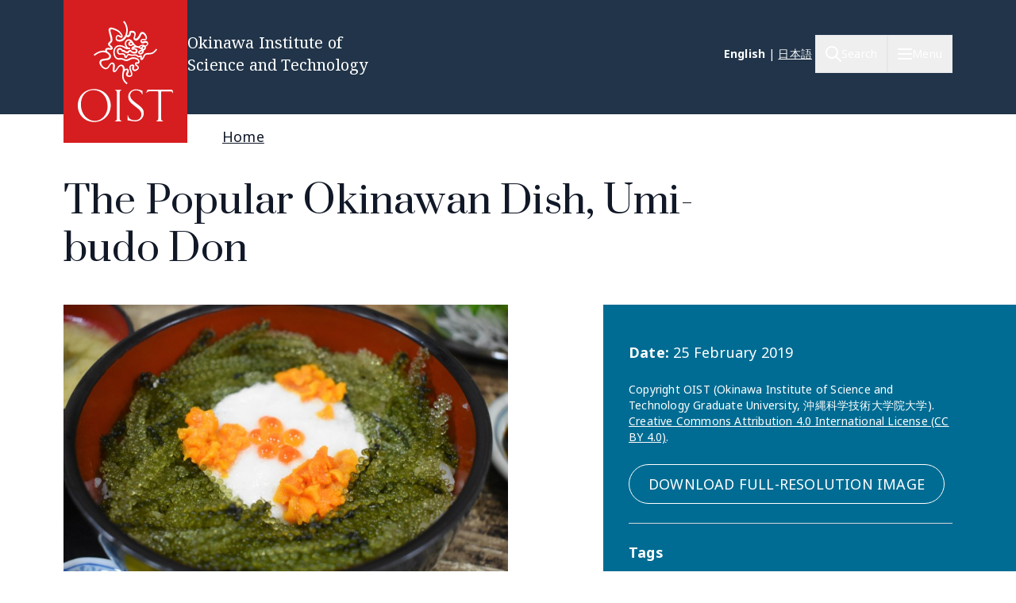

--- FILE ---
content_type: text/html; charset=UTF-8
request_url: https://www.oist.jp/news-center/photos/popular-okinawan-dish-umi-budo-don
body_size: 21834
content:
<!DOCTYPE html>
<html lang="en" dir="ltr" prefix="content: http://purl.org/rss/1.0/modules/content/  dc: http://purl.org/dc/terms/  foaf: http://xmlns.com/foaf/0.1/  og: http://ogp.me/ns#  rdfs: http://www.w3.org/2000/01/rdf-schema#  schema: http://schema.org/  sioc: http://rdfs.org/sioc/ns#  sioct: http://rdfs.org/sioc/types#  skos: http://www.w3.org/2004/02/skos/core#  xsd: http://www.w3.org/2001/XMLSchema# " class="scroll-smooth">
  <head>
    <!-- Google tag (gtag.js) -->
    <script async src="https://www.googletagmanager.com/gtag/js?id=G-P6NDCBGTJ1"></script>
    <script>
      window.dataLayer = window.dataLayer || [];
      function gtag(){dataLayer.push(arguments);}
      gtag('js', new Date());

      gtag('config', 'G-P6NDCBGTJ1');
    </script>
    <meta charset="utf-8" />
<link rel="shortlink" href="https://www.oist.jp/media/33600" />
<link rel="canonical" href="https://www.oist.jp/news-center/photos/popular-okinawan-dish-umi-budo-don" />
<meta property="og:site_name" content="Okinawa Institute of Science and Technology OIST" />
<meta property="og:type" content="article" />
<meta property="og:url" content="https://www.oist.jp/news-center/photos/popular-okinawan-dish-umi-budo-don" />
<meta property="og:title" content="The Popular Okinawan Dish, Umi-budo Don" />
<meta property="og:image" content="https://www.oist.jp/sites/default/files/styles/open_graph/public/photos/DSC_0572edit.jpg?h=790be497&amp;itok=6_1bFh5H" />
<meta name="twitter:card" content="summary" />
<meta name="twitter:title" content="The Popular Okinawan Dish, Umi-budo Don" />
<meta name="twitter:image" content="https://www.oist.jp/sites/default/files/styles/open_graph/public/photos/DSC_0572edit.jpg?h=790be497&amp;itok=6_1bFh5H" />
<meta name="msapplication-TileColor" content="#da532c" />
<meta name="msapplication-config" content="/themes/custom/server_theme/favicons/browserconfig.xml" />
<meta name="theme-color" content="#ffffff" />
<meta name="MobileOptimized" content="width" />
<meta name="HandheldFriendly" content="true" />
<meta name="viewport" content="width=device-width, initial-scale=1.0" />
<script type="application/ld+json">{
    "@context": "https://schema.org",
    "@graph": [
        {
            "@type": "Organization",
            "additionalType": "CollegeOrUniversity",
            "@id": "oist.jp",
            "url": "https://www.oist.jp/",
            "description": "The Okinawa Institute of Science and Technology (OIST) is an interdisciplinary graduate school offering a 5-year PhD program in Science.",
            "name": "Okinawa Institute of Science and Technology",
            "logo": {
                "@type": "ImageObject",
                "representativeOfPage": "False",
                "url": "https://oist.jp/sites/default/files/photos/shisa-only_600x600.jpg",
                "width": "600",
                "height": "600"
            },
            "address": {
                "@type": "PostalAddress",
                "streetAddress": "1919-1",
                "addressLocality": [
                    "Tancha",
                    "Onna"
                ],
                "addressRegion": [
                    "Kunigami District",
                    "Okinawa"
                ],
                "postalCode": "904-0495",
                "addressCountry": "JP"
            }
        }
    ]
}</script>
<link rel="icon" sizes="512x512" href="/themes/custom/server_theme/favicons/android-chrome-512x512.png" />
<link rel="icon" sizes="192x192" href="/themes/custom/server_theme/favicons/android-chrome-192x192.png" />
<link rel="apple-touch-icon" sizes="180x180" href="/themes/custom/server_theme/favicons/apple-touch-icon.png" />
<link rel="icon" href="/themes/custom/server_theme/favicons/favicon-48x48.png" type="image/png" />
<link rel="manifest" href="/themes/custom/server_theme/favicons/site.webmanifest" />
<link rel="mask-icon" href="/themes/custom/server_theme/favicons/safari-pinned-tab.svg" color="#5bbad5" />
<link rel="shortcut icon" href="/themes/custom/server_theme/favicons/favicon-48x48.png" />
<link rel="alternate" hreflang="en" href="https://www.oist.jp/news-center/photos/popular-okinawan-dish-umi-budo-don" />
<link rel="alternate" hreflang="ja" href="https://www.oist.jp/ja/news-center/photos/33760" />
<link rel="canonical" href="https://www.oist.jp/news-center/photos/popular-okinawan-dish-umi-budo-don" />
<link rel="shortlink" href="https://www.oist.jp/media/33600" />

    <title>The Popular Okinawan Dish, Umi-budo Don | Okinawa Institute of Science and Technology OIST</title>
    <link rel="stylesheet" media="all" href="/sites/default/files/css/css_spvOG7Eo7lbFqUQl2yACHYGO2pj4scmxAObAczkqJR4.css?delta=0&amp;language=en&amp;theme=server_theme&amp;include=eJxVzkEKgjEMhNEL9adHkrSMtZgmkglCPb2gq-6GN5uvq5C7NiFK_-8FUgZYugeqeSzR-UEh4o245QML9e6WvGCnDvUmejG3Thvn5y8YxXhqePP006izPws3E-tX9gX7ikDk" />
<link rel="stylesheet" media="all" href="/sites/default/files/css/css_ppO1t0XFuJWWlzpOepazSU6b4pR5ctjCom8DCnf0i4I.css?delta=1&amp;language=en&amp;theme=server_theme&amp;include=eJxVzkEKgjEMhNEL9adHkrSMtZgmkglCPb2gq-6GN5uvq5C7NiFK_-8FUgZYugeqeSzR-UEh4o245QML9e6WvGCnDvUmejG3Thvn5y8YxXhqePP006izPws3E-tX9gX7ikDk" />
<link rel="stylesheet" media="all" href="//fonts.googleapis.com/css?family=Open+Sans:400,400i,700" />
<link rel="stylesheet" media="all" href="//fonts.googleapis.com/css2?family=Roboto:wght@400;700&amp;display=swap" />
<link rel="stylesheet" media="all" href="/sites/default/files/css/css_8BUMWJuucUGHc0IfIWWkFCAQ6MXZlSjNPM95KsHX8pA.css?delta=4&amp;language=en&amp;theme=server_theme&amp;include=eJxVzkEKgjEMhNEL9adHkrSMtZgmkglCPb2gq-6GN5uvq5C7NiFK_-8FUgZYugeqeSzR-UEh4o245QML9e6WvGCnDvUmejG3Thvn5y8YxXhqePP006izPws3E-tX9gX7ikDk" />

    <script src="/libraries/fontawesome/js/all.min.js?v=6.7.2" defer></script>
<script src="/libraries/fontawesome/js/v4-shims.min.js?v=6.7.2" defer></script>
<script src="https://player.vimeo.com/api/player.js"></script>

  </head>
  <body class="path-media font-body">
        <a href="#main-content" class="visually-hidden focusable skip-link">
      Skip to main content
    </a>
    
        <div class="dialog-off-canvas-main-canvas flex flex-col min-h-screen" data-off-canvas-main-canvas>
    <nav class="main-menu-wrapper flex-col items-stretch z-main-menu fixed inset-0 w-full h-screen bg-blue-primary text-white overflow-scroll lg:overflow-hidden main" role="navigation">
  <div class="px-4 sm:px-6 lg:px-8 xl:px-20 py-5 lg:py-6 flex flex-row justify-between items-center border-b border-gray-300">
    <div>
                    <img class="w-32 lg:w-48" src="/themes/custom/server_theme/dist/images/logo-footer.svg" alt="Logo">
                </div>
    <button name="close_menu" class="menu-close mt-2 w-6 h-6">
      <img src="/themes/custom/server_theme/dist/images/menu-close.svg" alt="Close menu">
    </button>
  </div>
  <div class="flex lg:flex-row px-4 sm:px-6 lg:px-8 xl:px-20 lg:overflow-hidden grow relative">
    
<div class="lg:hidden py-6 overflow-auto w-full">
                    <ul class="menu main-menu m-0 flex flex-col space-y-2">
                    <li class="menu-item flex flex-col">
                          <button href="" class="menu-root-item flex items-center text-2xl leading-11 font-header w-full text-left ">About <span class="expand-indicator flex justify-center items-center w-6 h-6 border-1 rounded-full border-white ml-4 "></span></button>
                                                
                    
                                                                                                                                                                                    <ul class="sub-menu text-lg font-normal">
                    <li class="menu-item flex flex-col my-2.5 px-2.5">
                          <a href="/about" class="menu-sub-item py-2 block ">About OIST</a>
                              </li>
                <li class="menu-item flex flex-col my-2.5 px-2.5">
                          <a href="/about/facts-and-figures" class="menu-sub-item py-2 block ">Facts and Figures</a>
                              </li>
                <li class="menu-item flex flex-col my-2.5 px-2.5">
                          <button class="menu-sub-item flex items-center py-2 text-left ">President <span class="expand-indicator flex justify-center items-center w-6 h-6 border-1 rounded-full border-white ml-4 "></span></button>
                                                
                    
                                                                                  <ul class="sub-menu text-lg font-normal">
                    <li class="menu-item flex flex-col my-2.5 px-2.5">
                          <a href="/about/president" class="menu-sub-item py-2 block ">President</a>
                              </li>
                <li class="menu-item flex flex-col my-2.5 px-2.5">
                          <a href="/about/president/media-library" class="menu-sub-item py-2 block ">Presidential Media Library</a>
                              </li>
                <li class="menu-item flex flex-col my-2.5 px-2.5">
                          <a href="/about/president/lectures" class="menu-sub-item py-2 block ">Presidential Lectures</a>
                              </li>
                <li class="menu-item flex flex-col my-2.5 px-2.5">
                          <a href="/about/president/office" class="menu-sub-item py-2 block ">Office of the President</a>
                              </li>
                <li class="menu-item flex flex-col my-2.5 px-2.5">
                          <a href="/about/president/university-management-forum" class="menu-sub-item py-2 block ">President&#039;s Council</a>
                              </li>
        </ul>
  
              </li>
                <li class="menu-item flex flex-col my-2.5 px-2.5">
                          <button class="menu-sub-item flex items-center py-2 text-left ">Leadership and Governance <span class="expand-indicator flex justify-center items-center w-6 h-6 border-1 rounded-full border-white ml-4 "></span></button>
                                                
                    
                                                                                                              <ul class="sub-menu text-lg font-normal">
                    <li class="menu-item flex flex-col my-2.5 px-2.5">
                          <a href="/about/leadership-governance" class="menu-sub-item py-2 block ">Leadership and Governance</a>
                              </li>
                <li class="menu-item flex flex-col my-2.5 px-2.5">
                          <a href="/about/officers-senior-management" class="menu-sub-item py-2 block ">Officers &amp; Senior Management</a>
                              </li>
                <li class="menu-item flex flex-col my-2.5 px-2.5">
                          <a href="/about/leadership-governance/board-governors" class="menu-sub-item py-2 block ">Board of Governors</a>
                              </li>
                <li class="menu-item flex flex-col my-2.5 px-2.5">
                          <a href="/about/leadership-governance/board-councilors" class="menu-sub-item py-2 block ">Board of Councilors</a>
                              </li>
                <li class="menu-item flex flex-col my-2.5 px-2.5">
                          <a href="/about/organigram" class="menu-sub-item py-2 block ">Organigram</a>
                              </li>
                <li class="menu-item flex flex-col my-2.5 px-2.5">
                          <a href="/about/former-presidents" class="menu-sub-item py-2 block ">Former Presidents</a>
                              </li>
                <li class="menu-item flex flex-col my-2.5 px-2.5">
                          <a href="/policy-library" class="menu-sub-item py-2 block ">Policies, Rules &amp; Procedures</a>
                              </li>
        </ul>
  
              </li>
                <li class="menu-item flex flex-col my-2.5 px-2.5">
                          <button class="menu-sub-item flex items-center py-2 text-left ">History <span class="expand-indicator flex justify-center items-center w-6 h-6 border-1 rounded-full border-white ml-4 "></span></button>
                                                
                    
                                                      <ul class="sub-menu text-lg font-normal">
                    <li class="menu-item flex flex-col my-2.5 px-2.5">
                          <a href="/about/history" class="menu-sub-item py-2 block ">History</a>
                              </li>
                <li class="menu-item flex flex-col my-2.5 px-2.5">
                          <a href="/about/history/oistpc" class="menu-sub-item py-2 block ">OIST Promotion Corporation</a>
                              </li>
                <li class="menu-item flex flex-col my-2.5 px-2.5">
                          <a href="/about/history/koji-omi" class="menu-sub-item py-2 block ">Koji Omi</a>
                              </li>
        </ul>
  
              </li>
                <li class="menu-item flex flex-col my-2.5 px-2.5">
                          <a href="/oist-publications-reports" class="menu-sub-item py-2 block ">Publications and Reports</a>
                              </li>
                <li class="menu-item flex flex-col my-2.5 px-2.5">
                          <button class="menu-sub-item flex items-center py-2 text-left ">Procurement <span class="expand-indicator flex justify-center items-center w-6 h-6 border-1 rounded-full border-white ml-4 "></span></button>
                                                
                    
                                                                                                                            <ul class="sub-menu text-lg font-normal">
                    <li class="menu-item flex flex-col my-2.5 px-2.5">
                          <a href="/about/procurement" class="menu-sub-item py-2 block ">Procurement</a>
                              </li>
                <li class="menu-item flex flex-col my-2.5 px-2.5">
                          <a href="/about/procurement/construction" class="menu-sub-item py-2 block ">Tender for Construction</a>
                              </li>
                <li class="menu-item flex flex-col my-2.5 px-2.5">
                          <a href="/about/procurement/article" class="menu-sub-item py-2 block ">Tender for Goods and Services</a>
                              </li>
                <li class="menu-item flex flex-col my-2.5 px-2.5">
                          <a href="/about/procurement/procurement-related-regulations" class="menu-sub-item py-2 block ">Procurement Regulations</a>
                              </li>
                <li class="menu-item flex flex-col my-2.5 px-2.5">
                          <a href="/about/procurement/guidance-business-partners-japan" class="menu-sub-item py-2 block ">Supplier Guidance (Japan)</a>
                              </li>
                <li class="menu-item flex flex-col my-2.5 px-2.5">
                          <a href="/about/procurement/guidance-international-business-partners" class="menu-sub-item py-2 block ">Supplier Guidance (International)</a>
                              </li>
                <li class="menu-item flex flex-col my-2.5 px-2.5">
                          <a href="/about/procurement/deliverysales-guidance-oist-campus" class="menu-sub-item py-2 block ">Directions for Delivery &amp; Sales</a>
                              </li>
                <li class="menu-item flex flex-col my-2.5 px-2.5">
                          <a href="/about/procurement/electronic-procurement-system" class="menu-sub-item py-2 block ">Electronic Procurement System</a>
                              </li>
        </ul>
  
              </li>
                <li class="menu-item flex flex-col my-2.5 px-2.5">
                          <a href="/whistleblower-report-hotline" class="menu-sub-item py-2 block ">Whistleblower Report Hotline</a>
                              </li>
                <li class="menu-item flex flex-col my-2.5 px-2.5">
                          <button class="menu-sub-item flex items-center py-2 text-left ">Information Disclosure <span class="expand-indicator flex justify-center items-center w-6 h-6 border-1 rounded-full border-white ml-4 "></span></button>
                                                
                    
                                                                                                                                                        <ul class="sub-menu text-lg font-normal">
                    <li class="menu-item flex flex-col my-2.5 px-2.5">
                          <a href="/about/disclosure" class="menu-sub-item py-2 block ">Information Disclosure</a>
                              </li>
                <li class="menu-item flex flex-col my-2.5 px-2.5">
                          <a href="/about/disclosure/basic-information" class="menu-sub-item py-2 block ">Basic Information</a>
                              </li>
                <li class="menu-item flex flex-col my-2.5 px-2.5">
                          <a href="/about/disclosure/guidance-on-the-procedures-for-information-access" class="menu-sub-item py-2 block ">Guidance on the Procedures for Information Access</a>
                              </li>
                <li class="menu-item flex flex-col my-2.5 px-2.5">
                          <a href="/about/disclosure/guidance-on-the-procedures-for-personal-information-protection" class="menu-sub-item py-2 block ">Guidance on the Procedures for Personal Information Protection</a>
                              </li>
                <li class="menu-item flex flex-col my-2.5 px-2.5">
                          <a href="/about/disclosure/regarding-article-47-of-the-private-school-act" class="menu-sub-item py-2 block ">Regarding the Private School Act</a>
                              </li>
                <li class="menu-item flex flex-col my-2.5 px-2.5">
                          <a href="/about/disclosure/regarding-the-school-education-act" class="menu-sub-item py-2 block ">Regarding the School Education Act</a>
                              </li>
                <li class="menu-item flex flex-col my-2.5 px-2.5">
                          <a href="/about/disclosure/regarding-information-held-by-independent-administrative-agencies" class="menu-sub-item py-2 block ">Regarding Information Held by Independent Administrative Agencies</a>
                              </li>
                <li class="menu-item flex flex-col my-2.5 px-2.5">
                          <a href="/about/disclosure/regarding-the-provisions-of-the-document-management-act" class="menu-sub-item py-2 block ">Regarding the provisions of the Document Management Act</a>
                              </li>
                <li class="menu-item flex flex-col my-2.5 px-2.5">
                          <a href="/about/disclosure/regarding-the-personal-information-protection-act" class="menu-sub-item py-2 block ">Regarding the Personal Information Protection Act</a>
                              </li>
                <li class="menu-item flex flex-col my-2.5 px-2.5">
                          <a href="/about/disclosure/others" class="menu-sub-item py-2 block ">Other</a>
                              </li>
        </ul>
  
              </li>
                <li class="menu-item flex flex-col my-2.5 px-2.5">
                          <button class="menu-sub-item flex items-center py-2 text-left ">Health and Safety <span class="expand-indicator flex justify-center items-center w-6 h-6 border-1 rounded-full border-white ml-4 "></span></button>
                                                
                    
                                                      <ul class="sub-menu text-lg font-normal">
                    <li class="menu-item flex flex-col my-2.5 px-2.5">
                          <a href="/node/45113" class="menu-sub-item py-2 block ">Health and Safety at OIST</a>
                              </li>
                <li class="menu-item flex flex-col my-2.5 px-2.5">
                          <a href="/about/health-safety/know-safety-no-pain" class="menu-sub-item py-2 block ">Know Safety, No Pain</a>
                              </li>
                <li class="menu-item flex flex-col my-2.5 px-2.5">
                          <a href="/about/health-safety/health-center" class="menu-sub-item py-2 block ">Health Center</a>
                              </li>
        </ul>
  
              </li>
                <li class="menu-item flex flex-col my-2.5 px-2.5">
                          <a href="/clinic" class="menu-sub-item py-2 block ">OIST Clinic</a>
                              </li>
                <li class="menu-item flex flex-col my-2.5 px-2.5">
                          <button class="menu-sub-item flex items-center py-2 text-left ">Privacy Policy <span class="expand-indicator flex justify-center items-center w-6 h-6 border-1 rounded-full border-white ml-4 "></span></button>
                                                
                    
                                        <ul class="sub-menu text-lg font-normal">
                    <li class="menu-item flex flex-col my-2.5 px-2.5">
                          <a href="/about/privacy-policy" class="menu-sub-item py-2 block ">Privacy Policy</a>
                              </li>
                <li class="menu-item flex flex-col my-2.5 px-2.5">
                          <a href="/about/disclosure/regarding-the-personal-information-protection-act" class="menu-sub-item py-2 block ">Personal Information File Register</a>
                              </li>
        </ul>
  
              </li>
        </ul>
  
              </li>
                <li class="menu-item flex flex-col">
                          <button href="" class="menu-root-item flex items-center text-2xl leading-11 font-header w-full text-left ">Research <span class="expand-indicator flex justify-center items-center w-6 h-6 border-1 rounded-full border-white ml-4 "></span></button>
                                                
                    
                                                                                                                                          <ul class="sub-menu text-lg font-normal">
                    <li class="menu-item flex flex-col my-2.5 px-2.5">
                          <a href="/research" class="menu-sub-item py-2 block ">Research at OIST</a>
                              </li>
                <li class="menu-item flex flex-col my-2.5 px-2.5">
                          <button class="menu-sub-item flex items-center py-2 text-left ">Researchers and Research Units <span class="expand-indicator flex justify-center items-center w-6 h-6 border-1 rounded-full border-white ml-4 "></span></button>
                                                
                    
                                                                                  <ul class="sub-menu text-lg font-normal">
                    <li class="menu-item flex flex-col my-2.5 px-2.5">
                          <a href="/research/researchers_and_researchunits" class="menu-sub-item py-2 block ">Researchers and Research Units</a>
                              </li>
                <li class="menu-item flex flex-col my-2.5 px-2.5">
                          <a href="/research/faculty-members" class="menu-sub-item py-2 block ">Faculty</a>
                              </li>
                <li class="menu-item flex flex-col my-2.5 px-2.5">
                          <a href="/research/research-units" class="menu-sub-item py-2 block ">Research Units</a>
                              </li>
                <li class="menu-item flex flex-col my-2.5 px-2.5">
                          <a href="/stg" class="menu-sub-item py-2 block ">Science and Technology Group</a>
                              </li>
                <li class="menu-item flex flex-col my-2.5 px-2.5">
                          <a href="/research/buribushi" class="menu-sub-item py-2 block ">Buribushi Fellowship</a>
                              </li>
        </ul>
  
              </li>
                <li class="menu-item flex flex-col my-2.5 px-2.5">
                          <button class="menu-sub-item flex items-center py-2 text-left ">Open Centers <span class="expand-indicator flex justify-center items-center w-6 h-6 border-1 rounded-full border-white ml-4 "></span></button>
                                                
                    
                                                      <ul class="sub-menu text-lg font-normal">
                    <li class="menu-item flex flex-col my-2.5 px-2.5">
                          <a href="/research/open_center" class="menu-sub-item py-2 block ">Open Centers</a>
                              </li>
                <li class="menu-item flex flex-col my-2.5 px-2.5">
                          <a href="/ocqt" class="menu-sub-item py-2 block ">OIST Center for Quantum Technologies</a>
                              </li>
                <li class="menu-item flex flex-col my-2.5 px-2.5">
                          <a href="/energy" class="menu-sub-item py-2 block ">Open Center for Energy</a>
                              </li>
        </ul>
  
              </li>
                <li class="menu-item flex flex-col my-2.5 px-2.5">
                          <button class="menu-sub-item flex items-center py-2 text-left ">Research Activities <span class="expand-indicator flex justify-center items-center w-6 h-6 border-1 rounded-full border-white ml-4 "></span></button>
                                                
                    
                                                                                  <ul class="sub-menu text-lg font-normal">
                    <li class="menu-item flex flex-col my-2.5 px-2.5">
                          <a href="/research/activities" class="menu-sub-item py-2 block ">Research Activities</a>
                              </li>
                <li class="menu-item flex flex-col my-2.5 px-2.5">
                          <a href="/research/discover" class="menu-sub-item py-2 block ">Research Specialties</a>
                              </li>
                <li class="menu-item flex flex-col my-2.5 px-2.5">
                          <a href="/conference" class="menu-sub-item py-2 block ">Conferences &amp; Workshops</a>
                              </li>
                <li class="menu-item flex flex-col my-2.5 px-2.5">
                          <a href="/annual-reports" class="menu-sub-item py-2 block ">Annual Reports</a>
                              </li>
                <li class="menu-item flex flex-col my-2.5 px-2.5">
                          <a href="/research/research-news" class="menu-sub-item py-2 block ">Research News</a>
                              </li>
        </ul>
  
              </li>
                <li class="menu-item flex flex-col my-2.5 px-2.5">
                          <button class="menu-sub-item flex items-center py-2 text-left ">Research Facilities <span class="expand-indicator flex justify-center items-center w-6 h-6 border-1 rounded-full border-white ml-4 "></span></button>
                                                
                    
                                                                                  <ul class="sub-menu text-lg font-normal">
                    <li class="menu-item flex flex-col my-2.5 px-2.5">
                          <a href="/research/facilities" class="menu-sub-item py-2 block ">Research Facilities</a>
                              </li>
                <li class="menu-item flex flex-col my-2.5 px-2.5">
                          <a href="/core-facilities" class="menu-sub-item py-2 block ">Core Facilities</a>
                              </li>
                <li class="menu-item flex flex-col my-2.5 px-2.5">
                          <a href="/campus/marine-science-station" class="menu-sub-item py-2 block ">OIST Marine Science Station</a>
                              </li>
                <li class="menu-item flex flex-col my-2.5 px-2.5">
                          <a href="/research/open-innovation-facilities/sea-nexus" class="menu-sub-item py-2 block ">OIST Sea neXus</a>
                              </li>
                <li class="menu-item flex flex-col my-2.5 px-2.5">
                          <a href="/research/open-innovation-facilities/land-nexus" class="menu-sub-item py-2 block ">OIST Land neXus</a>
                              </li>
        </ul>
  
              </li>
                <li class="menu-item flex flex-col my-2.5 px-2.5">
                          <button class="menu-sub-item flex items-center py-2 text-left ">Research Support <span class="expand-indicator flex justify-center items-center w-6 h-6 border-1 rounded-full border-white ml-4 "></span></button>
                                                
                    
                                                                                                                            <ul class="sub-menu text-lg font-normal">
                    <li class="menu-item flex flex-col my-2.5 px-2.5">
                          <a href="/research/support" class="menu-sub-item py-2 block ">Research Support</a>
                              </li>
                <li class="menu-item flex flex-col my-2.5 px-2.5">
                          <a href="/research/research-funds" class="menu-sub-item py-2 block ">Research Funds</a>
                              </li>
                <li class="menu-item flex flex-col my-2.5 px-2.5">
                          <a href="/research/library" class="menu-sub-item py-2 block ">Library</a>
                              </li>
                <li class="menu-item flex flex-col my-2.5 px-2.5">
                          <a href="/research/repository" class="menu-sub-item py-2 block ">OIST IR (Institutional Repository)</a>
                              </li>
                <li class="menu-item flex flex-col my-2.5 px-2.5">
                          <a href="/core-facilities" class="menu-sub-item py-2 block ">Core Facilities</a>
                              </li>
                <li class="menu-item flex flex-col my-2.5 px-2.5">
                          <a href="/fao/c-hub" class="menu-sub-item py-2 block ">Research Professional Development</a>
                              </li>
                <li class="menu-item flex flex-col my-2.5 px-2.5">
                          <a href="/innovation" class="menu-sub-item py-2 block ">Industry-Academia-Government-Finance Collaboration</a>
                              </li>
                <li class="menu-item flex flex-col my-2.5 px-2.5">
                          <a href="/provost/shohei-suzuki-research-safety-fund" class="menu-sub-item py-2 block ">Shohei Suzuki Research Safety Fund</a>
                              </li>
        </ul>
  
              </li>
                <li class="menu-item flex flex-col my-2.5 px-2.5">
                          <button class="menu-sub-item flex items-center py-2 text-left ">Grants &amp; Partnerships <span class="expand-indicator flex justify-center items-center w-6 h-6 border-1 rounded-full border-white ml-4 "></span></button>
                                                
                    
                                                                                  <ul class="sub-menu text-lg font-normal">
                    <li class="menu-item flex flex-col my-2.5 px-2.5">
                          <a href="/research/grant_and_partnership" class="menu-sub-item py-2 block ">Grants &amp; Partnerships</a>
                              </li>
                <li class="menu-item flex flex-col my-2.5 px-2.5">
                          <a href="/visiting-program" class="menu-sub-item py-2 block ">Visiting Program</a>
                              </li>
                <li class="menu-item flex flex-col my-2.5 px-2.5">
                          <a href="/academic-partnerships" class="menu-sub-item py-2 block ">Academic Partnership</a>
                              </li>
                <li class="menu-item flex flex-col my-2.5 px-2.5">
                          <a href="/research/institutional_grant" class="menu-sub-item py-2 block ">Institutional Grant Initiatives</a>
                              </li>
                <li class="menu-item flex flex-col my-2.5 px-2.5">
                          <a href="/research/other_grant" class="menu-sub-item py-2 block ">Other Grant Initiatives</a>
                              </li>
        </ul>
  
              </li>
                <li class="menu-item flex flex-col my-2.5 px-2.5">
                          <button class="menu-sub-item flex items-center py-2 text-left ">Academic Governance <span class="expand-indicator flex justify-center items-center w-6 h-6 border-1 rounded-full border-white ml-4 "></span></button>
                                                
                    
                                                                    <ul class="sub-menu text-lg font-normal">
                    <li class="menu-item flex flex-col my-2.5 px-2.5">
                          <a href="/research/provost_deans" class="menu-sub-item py-2 block ">Academic Governance</a>
                              </li>
                <li class="menu-item flex flex-col my-2.5 px-2.5">
                          <a href="/research/provost" class="menu-sub-item py-2 block ">Office of the Provost</a>
                              </li>
                <li class="menu-item flex flex-col my-2.5 px-2.5">
                          <a href="/dor" class="menu-sub-item py-2 block ">Dean of Research Office</a>
                              </li>
                <li class="menu-item flex flex-col my-2.5 px-2.5">
                          <a href="/education/gs/structure-sections" class="menu-sub-item py-2 block ">Office of Dean of Graduate School</a>
                              </li>
        </ul>
  
              </li>
                <li class="menu-item flex flex-col my-2.5 px-2.5">
                          <button class="menu-sub-item flex items-center py-2 text-left ">Research Compliance <span class="expand-indicator flex justify-center items-center w-6 h-6 border-1 rounded-full border-white ml-4 "></span></button>
                                                
                    
                                                                                  <ul class="sub-menu text-lg font-normal">
                    <li class="menu-item flex flex-col my-2.5 px-2.5">
                          <a href="/research/compliance" class="menu-sub-item py-2 block ">Research Compliance</a>
                              </li>
                <li class="menu-item flex flex-col my-2.5 px-2.5">
                          <a href="/research/research-integrity" class="menu-sub-item py-2 block ">Research Integrity</a>
                              </li>
                <li class="menu-item flex flex-col my-2.5 px-2.5">
                          <a href="/research/safe-responsible-research" class="menu-sub-item py-2 block ">Research Safety</a>
                              </li>
                <li class="menu-item flex flex-col my-2.5 px-2.5">
                          <a href="/okinawa-institute-science-and-technology-graduate-university-research-data-management-and" class="menu-sub-item py-2 block ">Data Management</a>
                              </li>
                <li class="menu-item flex flex-col my-2.5 px-2.5">
                          <a href="/research/compliance-initiative" class="menu-sub-item py-2 block ">Compliance Initiative</a>
                              </li>
        </ul>
  
              </li>
        </ul>
  
              </li>
                <li class="menu-item flex flex-col">
                          <a href="/education" class="menu-root-item block text-2xl leading-11 font-header w-full text-left ">Education</a>
                              </li>
                <li class="menu-item flex flex-col">
                          <a href="/admissions" class="menu-root-item block text-2xl leading-11 font-header w-full text-left ">Admissions</a>
                              </li>
                <li class="menu-item flex flex-col">
                          <a href="/innovation" class="menu-root-item block text-2xl leading-11 font-header w-full text-left ">Innovation</a>
                              </li>
                <li class="menu-item flex flex-col">
                          <button href="" class="menu-root-item flex items-center text-2xl leading-11 font-header w-full text-left ">News <span class="expand-indicator flex justify-center items-center w-6 h-6 border-1 rounded-full border-white ml-4 "></span></button>
                                                
                    
                                                                                                              <ul class="sub-menu text-lg font-normal">
                    <li class="menu-item flex flex-col my-2.5 px-2.5">
                          <a href="/about/news-center" class="menu-sub-item py-2 block ">News</a>
                              </li>
                <li class="menu-item flex flex-col my-2.5 px-2.5">
                          <a href="/about/media-coverage" class="menu-sub-item py-2 block ">Media Coverage</a>
                              </li>
                <li class="menu-item flex flex-col my-2.5 px-2.5">
                          <a href="/social-media" class="menu-sub-item py-2 block ">Social Media</a>
                              </li>
                <li class="menu-item flex flex-col my-2.5 px-2.5">
                          <a href="/about/photos" class="menu-sub-item py-2 block ">Photo Galleries</a>
                              </li>
                <li class="menu-item flex flex-col my-2.5 px-2.5">
                          <a href="/research/podcast" class="menu-sub-item py-2 block ">Podcast</a>
                              </li>
                <li class="menu-item flex flex-col my-2.5 px-2.5">
                          <a href="/research/videos" class="menu-sub-item py-2 block ">Videos</a>
                              </li>
                <li class="menu-item flex flex-col my-2.5 px-2.5">
                          <a href="/news/for-the-press" class="menu-sub-item py-2 block ">To members of the press</a>
                              </li>
        </ul>
  
              </li>
                <li class="menu-item flex flex-col">
                          <button href="" class="menu-root-item flex items-center text-2xl leading-11 font-header w-full text-left ">Outreach <span class="expand-indicator flex justify-center items-center w-6 h-6 border-1 rounded-full border-white ml-4 "></span></button>
                                                
                    
                                                                                                                                                        <ul class="sub-menu text-lg font-normal">
                    <li class="menu-item flex flex-col my-2.5 px-2.5">
                          <a href="/outreach" class="menu-sub-item py-2 block ">Community and Education Outreach</a>
                              </li>
                <li class="menu-item flex flex-col my-2.5 px-2.5">
                          <a href="/outreach/update" class="menu-sub-item py-2 block ">Outreach News</a>
                              </li>
                <li class="menu-item flex flex-col my-2.5 px-2.5">
                          <a href="/outreach/elementary-school" class="menu-sub-item py-2 block ">Elementary School</a>
                              </li>
                <li class="menu-item flex flex-col my-2.5 px-2.5">
                          <a href="/outreach/junior-high-school" class="menu-sub-item py-2 block ">Junior High School</a>
                              </li>
                <li class="menu-item flex flex-col my-2.5 px-2.5">
                          <a href="/outreach/high-school" class="menu-sub-item py-2 block ">High School</a>
                              </li>
                <li class="menu-item flex flex-col my-2.5 px-2.5">
                          <a href="/outreach/university" class="menu-sub-item py-2 block ">University</a>
                              </li>
                <li class="menu-item flex flex-col my-2.5 px-2.5">
                          <a href="/outreach/general-public" class="menu-sub-item py-2 block ">General Public</a>
                              </li>
                <li class="menu-item flex flex-col my-2.5 px-2.5">
                          <button class="menu-sub-item flex items-center py-2 text-left ">Our contribution to Okinawa <span class="expand-indicator flex justify-center items-center w-6 h-6 border-1 rounded-full border-white ml-4 "></span></button>
                                                
                    
                                                      <ul class="sub-menu text-lg font-normal">
                    <li class="menu-item flex flex-col my-2.5 px-2.5">
                          <a href="/outreach/contribution" class="menu-sub-item py-2 block ">Our contribution to Okinawa</a>
                              </li>
                <li class="menu-item flex flex-col my-2.5 px-2.5">
                          <a href="/outreach/community/covid" class="menu-sub-item py-2 block ">COVID Community Projects</a>
                              </li>
                <li class="menu-item flex flex-col my-2.5 px-2.5">
                          <a href="/outreach/community/spotlight" class="menu-sub-item py-2 block ">OISTer Spotlight</a>
                              </li>
        </ul>
  
              </li>
                <li class="menu-item flex flex-col my-2.5 px-2.5">
                          <a href="/sdg" class="menu-sub-item py-2 block ">SDGs</a>
                              </li>
                <li class="menu-item flex flex-col my-2.5 px-2.5">
                          <a href="/outreach/oist-science-studio" class="menu-sub-item py-2 block ">OIST Science Studio</a>
                              </li>
        </ul>
  
              </li>
                <li class="menu-item flex flex-col">
                          <button href="" class="menu-root-item flex items-center text-2xl leading-11 font-header w-full text-left ">Campus <span class="expand-indicator flex justify-center items-center w-6 h-6 border-1 rounded-full border-white ml-4 "></span></button>
                                                
                    
                                                                                                              <ul class="sub-menu text-lg font-normal">
                    <li class="menu-item flex flex-col my-2.5 px-2.5">
                          <button class="menu-sub-item flex items-center py-2 text-left ">Campus <span class="expand-indicator flex justify-center items-center w-6 h-6 border-1 rounded-full border-white ml-4 "></span></button>
                                                
                    
                                                                                                                                                        <ul class="sub-menu text-lg font-normal">
                    <li class="menu-item flex flex-col my-2.5 px-2.5">
                          <a href="/campus" class="menu-sub-item py-2 block ">Campus</a>
                              </li>
                <li class="menu-item flex flex-col my-2.5 px-2.5">
                          <a href="/resource-center" class="menu-sub-item py-2 block ">Resource Center</a>
                              </li>
                <li class="menu-item flex flex-col my-2.5 px-2.5">
                          <a href="/clinic" class="menu-sub-item py-2 block ">OIST Clinic</a>
                              </li>
                <li class="menu-item flex flex-col my-2.5 px-2.5">
                          <a href="/recreation" class="menu-sub-item py-2 block ">Recreation Services</a>
                              </li>
                <li class="menu-item flex flex-col my-2.5 px-2.5">
                          <a href="/campus/visitors-center-shops-restaurants" class="menu-sub-item py-2 block ">Shops and Restaurants</a>
                              </li>
                <li class="menu-item flex flex-col my-2.5 px-2.5">
                          <a href="/campus/childcare-education" class="menu-sub-item py-2 block ">Childcare and Education</a>
                              </li>
                <li class="menu-item flex flex-col my-2.5 px-2.5">
                          <a href="/campus/housing" class="menu-sub-item py-2 block ">Housing</a>
                              </li>
                <li class="menu-item flex flex-col my-2.5 px-2.5">
                          <a href="/campus/community-facilities" class="menu-sub-item py-2 block ">Community Facilities</a>
                              </li>
                <li class="menu-item flex flex-col my-2.5 px-2.5">
                          <a href="/campus/research-facilities" class="menu-sub-item py-2 block ">Research Facilities</a>
                              </li>
                <li class="menu-item flex flex-col my-2.5 px-2.5">
                          <a href="/campus/ganjuu-wellbeing-service" class="menu-sub-item py-2 block ">Ganjuu Wellbeing Service</a>
                              </li>
        </ul>
  
              </li>
                <li class="menu-item flex flex-col my-2.5 px-2.5">
                          <a href="/campus/access-map" class="menu-sub-item py-2 block ">Access</a>
                              </li>
                <li class="menu-item flex flex-col my-2.5 px-2.5">
                          <a href="/campus/parking" class="menu-sub-item py-2 block ">Parking</a>
                              </li>
                <li class="menu-item flex flex-col my-2.5 px-2.5">
                          <a href="/conference-venues" class="menu-sub-item py-2 block ">Event Venues</a>
                              </li>
                <li class="menu-item flex flex-col my-2.5 px-2.5">
                          <a href="/campus/tokyo-office" class="menu-sub-item py-2 block ">Tokyo Office</a>
                              </li>
                <li class="menu-item flex flex-col my-2.5 px-2.5">
                          <a href="/campus/seaside-house" class="menu-sub-item py-2 block ">Seaside House</a>
                              </li>
                <li class="menu-item flex flex-col my-2.5 px-2.5">
                          <a href="/campus/marine-science-station" class="menu-sub-item py-2 block ">Marine Science Station</a>
                              </li>
        </ul>
  
              </li>
                <li class="menu-item flex flex-col">
                          <button href="" class="menu-root-item flex items-center text-2xl leading-11 font-header w-full text-left ">Careers <span class="expand-indicator flex justify-center items-center w-6 h-6 border-1 rounded-full border-white ml-4 "></span></button>
                                                
                    
                                                                                                              <ul class="sub-menu text-lg font-normal">
                    <li class="menu-item flex flex-col my-2.5 px-2.5">
                          <a href="/careers" class="menu-sub-item py-2 block ">Open Positions</a>
                              </li>
                <li class="menu-item flex flex-col my-2.5 px-2.5">
                          <a href="/careers/faculty-positions" class="menu-sub-item py-2 block ">Faculty Positions</a>
                              </li>
                <li class="menu-item flex flex-col my-2.5 px-2.5">
                          <a href="/careers/background-check" class="menu-sub-item py-2 block ">Background Check</a>
                              </li>
                <li class="menu-item flex flex-col my-2.5 px-2.5">
                          <a href="https://groups.oist.jp/hr-relocation" class="menu-sub-item py-2 block ">HR Relocation</a>
                              </li>
                <li class="menu-item flex flex-col my-2.5 px-2.5">
                          <a href="/diversity" class="menu-sub-item py-2 block ">Diversity</a>
                              </li>
                <li class="menu-item flex flex-col my-2.5 px-2.5">
                          <a href="/c-hub" class="menu-sub-item py-2 block ">Professional Development &amp; Inclusion</a>
                              </li>
                <li class="menu-item flex flex-col my-2.5 px-2.5">
                          <a href="/careers/faq" class="menu-sub-item py-2 block ">FAQ</a>
                              </li>
        </ul>
  
              </li>
        </ul>
  
</div>



<div class="menu_level_0 hidden lg:block menu_level_0 py-6 pr-8 overflow-auto scrollbar scrollbar-thin scrollbar-thumb-blue-gray scrollbar-rounded-full scrollbar-track-blue-dark">
                                
          <div data-menu-level="0" id="root" class="menu main-menu">
        <ul class="m-0 flex flex-col space-y-3 lg:space-y-3 lg:relative">
                      
            <li>
                                            <button data-menu-child="db3b68c0-67d5-4863-a7f7-625dea19ff71" href="" class="menu-root-item flex items-center base leading-11 lg:text-xl font-header lg:pb-2 w-full text-left ">About <span class="expand-indicator flex justify-center items-center w-6 h-6 border-1 rounded-full border-white ml-4 "></span></button>
                                        </li>
                      
            <li>
                                            <button data-menu-child="cf5be12c-d9c1-4693-8c42-e1fcdab211a2" href="" class="menu-root-item flex items-center base leading-11 lg:text-xl font-header lg:pb-2 w-full text-left ">Research <span class="expand-indicator flex justify-center items-center w-6 h-6 border-1 rounded-full border-white ml-4 "></span></button>
                                        </li>
                      
            <li>
                                            <a data-menu-child="" href="/education" class="menu-root-item block base leading-11 lg:text-xl font-header lg:pb-2 w-full text-left ">Education</a>
                                        </li>
                      
            <li>
                                            <a data-menu-child="" href="/admissions" class="menu-root-item block base leading-11 lg:text-xl font-header lg:pb-2 w-full text-left ">Admissions</a>
                                        </li>
                      
            <li>
                                            <a data-menu-child="" href="/innovation" class="menu-root-item block base leading-11 lg:text-xl font-header lg:pb-2 w-full text-left ">Innovation</a>
                                        </li>
                      
            <li>
                                            <button data-menu-child="b01e58a4-c4b0-4759-8b7b-db20f80ba883" href="" class="menu-root-item flex items-center base leading-11 lg:text-xl font-header lg:pb-2 w-full text-left ">News <span class="expand-indicator flex justify-center items-center w-6 h-6 border-1 rounded-full border-white ml-4 "></span></button>
                                        </li>
                      
            <li>
                                            <button data-menu-child="8252691e-f800-4ed1-9ff2-2674fbf4c391" href="" class="menu-root-item flex items-center base leading-11 lg:text-xl font-header lg:pb-2 w-full text-left ">Outreach <span class="expand-indicator flex justify-center items-center w-6 h-6 border-1 rounded-full border-white ml-4 "></span></button>
                                        </li>
                      
            <li>
                                            <button data-menu-child="40edcacb-bfac-4667-82ec-ab46abfad443" href="" class="menu-root-item flex items-center base leading-11 lg:text-xl font-header lg:pb-2 w-full text-left ">Campus <span class="expand-indicator flex justify-center items-center w-6 h-6 border-1 rounded-full border-white ml-4 "></span></button>
                                        </li>
                      
            <li>
                                            <button data-menu-child="5dde840c-fadc-4777-aebf-fe3b84984858" href="" class="menu-root-item flex items-center base leading-11 lg:text-xl font-header lg:pb-2 w-full text-left ">Careers <span class="expand-indicator flex justify-center items-center w-6 h-6 border-1 rounded-full border-white ml-4 "></span></button>
                                        </li>
                  </ul>
      </div>
    
                        
                                            
    
                        
                              
                              
                                            
    
                        
                              
                              
                              
                              
                

                              
                                            
    
                        
                              
                              
                              
                              
                              
                              
                

                              
                                            
    
                        
                              
                              
                

                              
                              
                                            
    
                        
                              
                              
                              
                              
                              
                              
                              
                

                              
                              
                                            
    
                        
                              
                              
                              
                              
                              
                              
                              
                              
                              
                

                              
                                            
    
                        
                              
                              
                

                              
                              
                                            
    
                        
                              
                

                

                              
                                            
    
                        
                              
                                            
    
                        
                              
                              
                              
                              
                

                              
                                            
    
                        
                              
                              
                

                              
                                            
    
                        
                              
                              
                              
                              
                

                              
                                            
    
                        
                              
                              
                              
                              
                

                              
                                            
    
                        
                              
                              
                              
                              
                              
                              
                              
                

                              
                                            
    
                        
                              
                              
                              
                              
                

                              
                                            
    
                        
                              
                              
                              
                

                              
                                            
    
                        
                              
                              
                              
                              
                

                

                              
                              
                              
                              
                                            
    
                        
                              
                              
                              
                              
                              
                              
                

                              
                                            
    
                        
                              
                              
                              
                              
                              
                              
                              
                                            
    
                        
                              
                              
                

                              
                              
                

                              
                                            
    
                        
                                            
    
                        
                              
                              
                              
                              
                              
                              
                              
                              
                              
                

                              
                              
                              
                              
                              
                              
                

                              
                                            
    
                        
                              
                              
                              
                              
                              
                              
                

                

</div>
<div class="menu_level_1 hidden lg:block menu_level_0 py-6 pr-8 overflow-auto scrollbar scrollbar-thin scrollbar-thumb-blue-gray scrollbar-rounded-full scrollbar-track-blue-dark">
                      
      
                                                                                                                                              
    
                        
                                  
                    
                                                                                                                                                                                        
          <div data-menu-level="1" id="db3b68c0-67d5-4863-a7f7-625dea19ff71" class="menu sub-menu">
        <ul class="lg:flex-col lg:space-y-3 lg:xl lg:ml-12 lg:px-2.5">
                      
            <li>
                                            <a data-menu-child="" href="/about" class="menu-sub-item py-2 lg:py-0 block ">About OIST</a>
                                        </li>
                      
            <li>
                                            <a data-menu-child="" href="/about/facts-and-figures" class="menu-sub-item py-2 lg:py-0 block ">Facts and Figures</a>
                                        </li>
                      
            <li>
                                            <button data-menu-child="1f99cb1d-b07f-472c-9df6-d0d477f0f2e8" class="menu-sub-item flex items-center py-2 lg:py-0 text-left ">President <span class="expand-indicator flex justify-center items-center w-6 h-6 border-1 rounded-full border-white ml-4 "></span></button>
                                        </li>
                      
            <li>
                                            <button data-menu-child="c27fa62a-366a-44e1-9eeb-39ba5e751ed5" class="menu-sub-item flex items-center py-2 lg:py-0 text-left ">Leadership and Governance <span class="expand-indicator flex justify-center items-center w-6 h-6 border-1 rounded-full border-white ml-4 "></span></button>
                                        </li>
                      
            <li>
                                            <button data-menu-child="3d20caf0-8528-4220-b55e-aae0659a6b45" class="menu-sub-item flex items-center py-2 lg:py-0 text-left ">History <span class="expand-indicator flex justify-center items-center w-6 h-6 border-1 rounded-full border-white ml-4 "></span></button>
                                        </li>
                      
            <li>
                                            <a data-menu-child="" href="/oist-publications-reports" class="menu-sub-item py-2 lg:py-0 block ">Publications and Reports</a>
                                        </li>
                      
            <li>
                                            <button data-menu-child="1c66527c-ee6a-4e43-88a2-5b698b1a381e" class="menu-sub-item flex items-center py-2 lg:py-0 text-left ">Procurement <span class="expand-indicator flex justify-center items-center w-6 h-6 border-1 rounded-full border-white ml-4 "></span></button>
                                        </li>
                      
            <li>
                                            <a data-menu-child="" href="/whistleblower-report-hotline" class="menu-sub-item py-2 lg:py-0 block ">Whistleblower Report Hotline</a>
                                        </li>
                      
            <li>
                                            <button data-menu-child="84aee29d-ab41-47fb-a257-5f0c7c4c138c" class="menu-sub-item flex items-center py-2 lg:py-0 text-left ">Information Disclosure <span class="expand-indicator flex justify-center items-center w-6 h-6 border-1 rounded-full border-white ml-4 "></span></button>
                                        </li>
                      
            <li>
                                            <button data-menu-child="f9929068-52bf-4ced-a299-89e2dc3b93a2" class="menu-sub-item flex items-center py-2 lg:py-0 text-left ">Health and Safety <span class="expand-indicator flex justify-center items-center w-6 h-6 border-1 rounded-full border-white ml-4 "></span></button>
                                        </li>
                      
            <li>
                                            <a data-menu-child="" href="/clinic" class="menu-sub-item py-2 lg:py-0 block ">OIST Clinic</a>
                                        </li>
                      
            <li>
                                            <button data-menu-child="6af5e97f-8956-4680-806a-fefa1dc20a89" class="menu-sub-item flex items-center py-2 lg:py-0 text-left ">Privacy Policy <span class="expand-indicator flex justify-center items-center w-6 h-6 border-1 rounded-full border-white ml-4 "></span></button>
                                        </li>
                  </ul>
      </div>
    
                        
                              
                              
                                  
                    
                                                                                      
    
                        
                              
                              
                              
                              
                

                              
                                  
                    
                                                                                                                  
    
                        
                              
                              
                              
                              
                              
                              
                

                              
                                  
                    
                                                          
    
                        
                              
                              
                

                              
                              
                                  
                    
                                                                                                                                
    
                        
                              
                              
                              
                              
                              
                              
                              
                

                              
                              
                                  
                    
                                                                                                                                                            
    
                        
                              
                              
                              
                              
                              
                              
                              
                              
                              
                

                              
                                  
                    
                                                          
    
                        
                              
                              
                

                              
                              
                                  
                    
                                            
    
                        
                              
                

                

                              
                                  
                    
                                                                                                                                              
          <div data-menu-level="1" id="cf5be12c-d9c1-4693-8c42-e1fcdab211a2" class="menu sub-menu">
        <ul class="lg:flex-col lg:space-y-3 lg:xl lg:ml-12 lg:px-2.5">
                      
            <li>
                                            <a data-menu-child="" href="/research" class="menu-sub-item py-2 lg:py-0 block ">Research at OIST</a>
                                        </li>
                      
            <li>
                                            <button data-menu-child="306e64d7-4a9a-4da6-8e79-3ea2ca917af5" class="menu-sub-item flex items-center py-2 lg:py-0 text-left ">Researchers and Research Units <span class="expand-indicator flex justify-center items-center w-6 h-6 border-1 rounded-full border-white ml-4 "></span></button>
                                        </li>
                      
            <li>
                                            <button data-menu-child="9ff33150-e8fe-463c-a428-f8d9762bc0f3" class="menu-sub-item flex items-center py-2 lg:py-0 text-left ">Open Centers <span class="expand-indicator flex justify-center items-center w-6 h-6 border-1 rounded-full border-white ml-4 "></span></button>
                                        </li>
                      
            <li>
                                            <button data-menu-child="1738c59e-eb99-4e6c-b84e-448146a7c4f0" class="menu-sub-item flex items-center py-2 lg:py-0 text-left ">Research Activities <span class="expand-indicator flex justify-center items-center w-6 h-6 border-1 rounded-full border-white ml-4 "></span></button>
                                        </li>
                      
            <li>
                                            <button data-menu-child="81fb17f5-11ac-4240-8c52-94d745fe2e9e" class="menu-sub-item flex items-center py-2 lg:py-0 text-left ">Research Facilities <span class="expand-indicator flex justify-center items-center w-6 h-6 border-1 rounded-full border-white ml-4 "></span></button>
                                        </li>
                      
            <li>
                                            <button data-menu-child="8652c053-7c5f-44ef-8c1b-6aa477bc4cd6" class="menu-sub-item flex items-center py-2 lg:py-0 text-left ">Research Support <span class="expand-indicator flex justify-center items-center w-6 h-6 border-1 rounded-full border-white ml-4 "></span></button>
                                        </li>
                      
            <li>
                                            <button data-menu-child="26e88f7f-fb7c-4272-a0b1-684326ec3e7e" class="menu-sub-item flex items-center py-2 lg:py-0 text-left ">Grants &amp; Partnerships <span class="expand-indicator flex justify-center items-center w-6 h-6 border-1 rounded-full border-white ml-4 "></span></button>
                                        </li>
                      
            <li>
                                            <button data-menu-child="e858064f-d66c-4ecf-bb72-2aaf5a3fbf03" class="menu-sub-item flex items-center py-2 lg:py-0 text-left ">Academic Governance <span class="expand-indicator flex justify-center items-center w-6 h-6 border-1 rounded-full border-white ml-4 "></span></button>
                                        </li>
                      
            <li>
                                            <button data-menu-child="15f2aa9f-bdc7-42d3-b7e6-23fcbee9deb6" class="menu-sub-item flex items-center py-2 lg:py-0 text-left ">Research Compliance <span class="expand-indicator flex justify-center items-center w-6 h-6 border-1 rounded-full border-white ml-4 "></span></button>
                                        </li>
                  </ul>
      </div>
    
                        
                              
                                  
                    
                                                                                      
    
                        
                              
                              
                              
                              
                

                              
                                  
                    
                                                          
    
                        
                              
                              
                

                              
                                  
                    
                                                                                      
    
                        
                              
                              
                              
                              
                

                              
                                  
                    
                                                                                      
    
                        
                              
                              
                              
                              
                

                              
                                  
                    
                                                                                                                                
    
                        
                              
                              
                              
                              
                              
                              
                              
                

                              
                                  
                    
                                                                                      
    
                        
                              
                              
                              
                              
                

                              
                                  
                    
                                                                        
    
                        
                              
                              
                              
                

                              
                                  
                    
                                                                                      
    
                        
                              
                              
                              
                              
                

                

                              
                              
                              
                              
                                  
                    
                                                                                                                  
          <div data-menu-level="1" id="b01e58a4-c4b0-4759-8b7b-db20f80ba883" class="menu sub-menu">
        <ul class="lg:flex-col lg:space-y-3 lg:xl lg:ml-12 lg:px-2.5">
                      
            <li>
                                            <a data-menu-child="" href="/about/news-center" class="menu-sub-item py-2 lg:py-0 block ">News</a>
                                        </li>
                      
            <li>
                                            <a data-menu-child="" href="/about/media-coverage" class="menu-sub-item py-2 lg:py-0 block ">Media Coverage</a>
                                        </li>
                      
            <li>
                                            <a data-menu-child="" href="/social-media" class="menu-sub-item py-2 lg:py-0 block ">Social Media</a>
                                        </li>
                      
            <li>
                                            <a data-menu-child="" href="/about/photos" class="menu-sub-item py-2 lg:py-0 block ">Photo Galleries</a>
                                        </li>
                      
            <li>
                                            <a data-menu-child="" href="/research/podcast" class="menu-sub-item py-2 lg:py-0 block ">Podcast</a>
                                        </li>
                      
            <li>
                                            <a data-menu-child="" href="/research/videos" class="menu-sub-item py-2 lg:py-0 block ">Videos</a>
                                        </li>
                      
            <li>
                                            <a data-menu-child="" href="/news/for-the-press" class="menu-sub-item py-2 lg:py-0 block ">To members of the press</a>
                                        </li>
                  </ul>
      </div>
    
                        
                              
                              
                              
                              
                              
                              
                

                              
                                  
                    
                                                                                                                                                            
          <div data-menu-level="1" id="8252691e-f800-4ed1-9ff2-2674fbf4c391" class="menu sub-menu">
        <ul class="lg:flex-col lg:space-y-3 lg:xl lg:ml-12 lg:px-2.5">
                      
            <li>
                                            <a data-menu-child="" href="/outreach" class="menu-sub-item py-2 lg:py-0 block ">Community and Education Outreach</a>
                                        </li>
                      
            <li>
                                            <a data-menu-child="" href="/outreach/update" class="menu-sub-item py-2 lg:py-0 block ">Outreach News</a>
                                        </li>
                      
            <li>
                                            <a data-menu-child="" href="/outreach/elementary-school" class="menu-sub-item py-2 lg:py-0 block ">Elementary School</a>
                                        </li>
                      
            <li>
                                            <a data-menu-child="" href="/outreach/junior-high-school" class="menu-sub-item py-2 lg:py-0 block ">Junior High School</a>
                                        </li>
                      
            <li>
                                            <a data-menu-child="" href="/outreach/high-school" class="menu-sub-item py-2 lg:py-0 block ">High School</a>
                                        </li>
                      
            <li>
                                            <a data-menu-child="" href="/outreach/university" class="menu-sub-item py-2 lg:py-0 block ">University</a>
                                        </li>
                      
            <li>
                                            <a data-menu-child="" href="/outreach/general-public" class="menu-sub-item py-2 lg:py-0 block ">General Public</a>
                                        </li>
                      
            <li>
                                            <button data-menu-child="8c8e4b19-93a2-4d65-aae9-c8b9fa6af45b" class="menu-sub-item flex items-center py-2 lg:py-0 text-left ">Our contribution to Okinawa <span class="expand-indicator flex justify-center items-center w-6 h-6 border-1 rounded-full border-white ml-4 "></span></button>
                                        </li>
                      
            <li>
                                            <a data-menu-child="" href="/sdg" class="menu-sub-item py-2 lg:py-0 block ">SDGs</a>
                                        </li>
                      
            <li>
                                            <a data-menu-child="" href="/outreach/oist-science-studio" class="menu-sub-item py-2 lg:py-0 block ">OIST Science Studio</a>
                                        </li>
                  </ul>
      </div>
    
                        
                              
                              
                              
                              
                              
                              
                              
                                  
                    
                                                          
    
                        
                              
                              
                

                              
                              
                

                              
                                  
                    
                                                                                                                  
          <div data-menu-level="1" id="40edcacb-bfac-4667-82ec-ab46abfad443" class="menu sub-menu">
        <ul class="lg:flex-col lg:space-y-3 lg:xl lg:ml-12 lg:px-2.5">
                      
            <li>
                                            <button data-menu-child="30a78a21-1ca3-4535-975d-09d39b2016c7" class="menu-sub-item flex items-center py-2 lg:py-0 text-left ">Campus <span class="expand-indicator flex justify-center items-center w-6 h-6 border-1 rounded-full border-white ml-4 "></span></button>
                                        </li>
                      
            <li>
                                            <a data-menu-child="" href="/campus/access-map" class="menu-sub-item py-2 lg:py-0 block ">Access</a>
                                        </li>
                      
            <li>
                                            <a data-menu-child="" href="/campus/parking" class="menu-sub-item py-2 lg:py-0 block ">Parking</a>
                                        </li>
                      
            <li>
                                            <a data-menu-child="" href="/conference-venues" class="menu-sub-item py-2 lg:py-0 block ">Event Venues</a>
                                        </li>
                      
            <li>
                                            <a data-menu-child="" href="/campus/tokyo-office" class="menu-sub-item py-2 lg:py-0 block ">Tokyo Office</a>
                                        </li>
                      
            <li>
                                            <a data-menu-child="" href="/campus/seaside-house" class="menu-sub-item py-2 lg:py-0 block ">Seaside House</a>
                                        </li>
                      
            <li>
                                            <a data-menu-child="" href="/campus/marine-science-station" class="menu-sub-item py-2 lg:py-0 block ">Marine Science Station</a>
                                        </li>
                  </ul>
      </div>
    
                        
                                  
                    
                                                                                                                                                            
    
                        
                              
                              
                              
                              
                              
                              
                              
                              
                              
                

                              
                              
                              
                              
                              
                              
                

                              
                                  
                    
                                                                                                                  
          <div data-menu-level="1" id="5dde840c-fadc-4777-aebf-fe3b84984858" class="menu sub-menu">
        <ul class="lg:flex-col lg:space-y-3 lg:xl lg:ml-12 lg:px-2.5">
                      
            <li>
                                            <a data-menu-child="" href="/careers" class="menu-sub-item py-2 lg:py-0 block ">Open Positions</a>
                                        </li>
                      
            <li>
                                            <a data-menu-child="" href="/careers/faculty-positions" class="menu-sub-item py-2 lg:py-0 block ">Faculty Positions</a>
                                        </li>
                      
            <li>
                                            <a data-menu-child="" href="/careers/background-check" class="menu-sub-item py-2 lg:py-0 block ">Background Check</a>
                                        </li>
                      
            <li>
                                            <a data-menu-child="" href="https://groups.oist.jp/hr-relocation" class="menu-sub-item py-2 lg:py-0 block ">HR Relocation</a>
                                        </li>
                      
            <li>
                                            <a data-menu-child="" href="/diversity" class="menu-sub-item py-2 lg:py-0 block ">Diversity</a>
                                        </li>
                      
            <li>
                                            <a data-menu-child="" href="/c-hub" class="menu-sub-item py-2 lg:py-0 block ">Professional Development &amp; Inclusion</a>
                                        </li>
                      
            <li>
                                            <a data-menu-child="" href="/careers/faq" class="menu-sub-item py-2 lg:py-0 block ">FAQ</a>
                                        </li>
                  </ul>
      </div>
    
                        
                              
                              
                              
                              
                              
                              
                

                

</div>
<div class="menu_level_2 hidden lg:block menu_level_0 py-6 pr-8 overflow-auto scrollbar scrollbar-thin scrollbar-thumb-blue-gray scrollbar-rounded-full scrollbar-track-blue-dark">
                      
      
                                                                                                                                              
    
                        
                                  
                    
                                                                                                                                                                                        
    
                        
                              
                              
                                  
                    
                                                                                      
          <div data-menu-level="2" id="1f99cb1d-b07f-472c-9df6-d0d477f0f2e8" class="menu sub-menu">
        <ul class="lg:flex-col lg:space-y-3 lg:xl lg:ml-12 lg:px-2.5 lg:left-full">
                      
            <li>
                                            <a data-menu-child="" href="/about/president" class="menu-sub-item py-2 lg:py-0 block ">President</a>
                                        </li>
                      
            <li>
                                            <a data-menu-child="" href="/about/president/media-library" class="menu-sub-item py-2 lg:py-0 block ">Presidential Media Library</a>
                                        </li>
                      
            <li>
                                            <a data-menu-child="" href="/about/president/lectures" class="menu-sub-item py-2 lg:py-0 block ">Presidential Lectures</a>
                                        </li>
                      
            <li>
                                            <a data-menu-child="" href="/about/president/office" class="menu-sub-item py-2 lg:py-0 block ">Office of the President</a>
                                        </li>
                      
            <li>
                                            <a data-menu-child="" href="/about/president/university-management-forum" class="menu-sub-item py-2 lg:py-0 block ">President&#039;s Council</a>
                                        </li>
                  </ul>
      </div>
    
                        
                              
                              
                              
                              
                

                              
                                  
                    
                                                                                                                  
          <div data-menu-level="2" id="c27fa62a-366a-44e1-9eeb-39ba5e751ed5" class="menu sub-menu">
        <ul class="lg:flex-col lg:space-y-3 lg:xl lg:ml-12 lg:px-2.5 lg:left-full">
                      
            <li>
                                            <a data-menu-child="" href="/about/leadership-governance" class="menu-sub-item py-2 lg:py-0 block ">Leadership and Governance</a>
                                        </li>
                      
            <li>
                                            <a data-menu-child="" href="/about/officers-senior-management" class="menu-sub-item py-2 lg:py-0 block ">Officers &amp; Senior Management</a>
                                        </li>
                      
            <li>
                                            <a data-menu-child="" href="/about/leadership-governance/board-governors" class="menu-sub-item py-2 lg:py-0 block ">Board of Governors</a>
                                        </li>
                      
            <li>
                                            <a data-menu-child="" href="/about/leadership-governance/board-councilors" class="menu-sub-item py-2 lg:py-0 block ">Board of Councilors</a>
                                        </li>
                      
            <li>
                                            <a data-menu-child="" href="/about/organigram" class="menu-sub-item py-2 lg:py-0 block ">Organigram</a>
                                        </li>
                      
            <li>
                                            <a data-menu-child="" href="/about/former-presidents" class="menu-sub-item py-2 lg:py-0 block ">Former Presidents</a>
                                        </li>
                      
            <li>
                                            <a data-menu-child="" href="/policy-library" class="menu-sub-item py-2 lg:py-0 block ">Policies, Rules &amp; Procedures</a>
                                        </li>
                  </ul>
      </div>
    
                        
                              
                              
                              
                              
                              
                              
                

                              
                                  
                    
                                                          
          <div data-menu-level="2" id="3d20caf0-8528-4220-b55e-aae0659a6b45" class="menu sub-menu">
        <ul class="lg:flex-col lg:space-y-3 lg:xl lg:ml-12 lg:px-2.5 lg:left-full">
                      
            <li>
                                            <a data-menu-child="" href="/about/history" class="menu-sub-item py-2 lg:py-0 block ">History</a>
                                        </li>
                      
            <li>
                                            <a data-menu-child="" href="/about/history/oistpc" class="menu-sub-item py-2 lg:py-0 block ">OIST Promotion Corporation</a>
                                        </li>
                      
            <li>
                                            <a data-menu-child="" href="/about/history/koji-omi" class="menu-sub-item py-2 lg:py-0 block ">Koji Omi</a>
                                        </li>
                  </ul>
      </div>
    
                        
                              
                              
                

                              
                              
                                  
                    
                                                                                                                                
          <div data-menu-level="2" id="1c66527c-ee6a-4e43-88a2-5b698b1a381e" class="menu sub-menu">
        <ul class="lg:flex-col lg:space-y-3 lg:xl lg:ml-12 lg:px-2.5 lg:left-full">
                      
            <li>
                                            <a data-menu-child="" href="/about/procurement" class="menu-sub-item py-2 lg:py-0 block ">Procurement</a>
                                        </li>
                      
            <li>
                                            <a data-menu-child="" href="/about/procurement/construction" class="menu-sub-item py-2 lg:py-0 block ">Tender for Construction</a>
                                        </li>
                      
            <li>
                                            <a data-menu-child="" href="/about/procurement/article" class="menu-sub-item py-2 lg:py-0 block ">Tender for Goods and Services</a>
                                        </li>
                      
            <li>
                                            <a data-menu-child="" href="/about/procurement/procurement-related-regulations" class="menu-sub-item py-2 lg:py-0 block ">Procurement Regulations</a>
                                        </li>
                      
            <li>
                                            <a data-menu-child="" href="/about/procurement/guidance-business-partners-japan" class="menu-sub-item py-2 lg:py-0 block ">Supplier Guidance (Japan)</a>
                                        </li>
                      
            <li>
                                            <a data-menu-child="" href="/about/procurement/guidance-international-business-partners" class="menu-sub-item py-2 lg:py-0 block ">Supplier Guidance (International)</a>
                                        </li>
                      
            <li>
                                            <a data-menu-child="" href="/about/procurement/deliverysales-guidance-oist-campus" class="menu-sub-item py-2 lg:py-0 block ">Directions for Delivery &amp; Sales</a>
                                        </li>
                      
            <li>
                                            <a data-menu-child="" href="/about/procurement/electronic-procurement-system" class="menu-sub-item py-2 lg:py-0 block ">Electronic Procurement System</a>
                                        </li>
                  </ul>
      </div>
    
                        
                              
                              
                              
                              
                              
                              
                              
                

                              
                              
                                  
                    
                                                                                                                                                            
          <div data-menu-level="2" id="84aee29d-ab41-47fb-a257-5f0c7c4c138c" class="menu sub-menu">
        <ul class="lg:flex-col lg:space-y-3 lg:xl lg:ml-12 lg:px-2.5 lg:left-full">
                      
            <li>
                                            <a data-menu-child="" href="/about/disclosure" class="menu-sub-item py-2 lg:py-0 block ">Information Disclosure</a>
                                        </li>
                      
            <li>
                                            <a data-menu-child="" href="/about/disclosure/basic-information" class="menu-sub-item py-2 lg:py-0 block ">Basic Information</a>
                                        </li>
                      
            <li>
                                            <a data-menu-child="" href="/about/disclosure/guidance-on-the-procedures-for-information-access" class="menu-sub-item py-2 lg:py-0 block ">Guidance on the Procedures for Information Access</a>
                                        </li>
                      
            <li>
                                            <a data-menu-child="" href="/about/disclosure/guidance-on-the-procedures-for-personal-information-protection" class="menu-sub-item py-2 lg:py-0 block ">Guidance on the Procedures for Personal Information Protection</a>
                                        </li>
                      
            <li>
                                            <a data-menu-child="" href="/about/disclosure/regarding-article-47-of-the-private-school-act" class="menu-sub-item py-2 lg:py-0 block ">Regarding the Private School Act</a>
                                        </li>
                      
            <li>
                                            <a data-menu-child="" href="/about/disclosure/regarding-the-school-education-act" class="menu-sub-item py-2 lg:py-0 block ">Regarding the School Education Act</a>
                                        </li>
                      
            <li>
                                            <a data-menu-child="" href="/about/disclosure/regarding-information-held-by-independent-administrative-agencies" class="menu-sub-item py-2 lg:py-0 block ">Regarding Information Held by Independent Administrative Agencies</a>
                                        </li>
                      
            <li>
                                            <a data-menu-child="" href="/about/disclosure/regarding-the-provisions-of-the-document-management-act" class="menu-sub-item py-2 lg:py-0 block ">Regarding the provisions of the Document Management Act</a>
                                        </li>
                      
            <li>
                                            <a data-menu-child="" href="/about/disclosure/regarding-the-personal-information-protection-act" class="menu-sub-item py-2 lg:py-0 block ">Regarding the Personal Information Protection Act</a>
                                        </li>
                      
            <li>
                                            <a data-menu-child="" href="/about/disclosure/others" class="menu-sub-item py-2 lg:py-0 block ">Other</a>
                                        </li>
                  </ul>
      </div>
    
                        
                              
                              
                              
                              
                              
                              
                              
                              
                              
                

                              
                                  
                    
                                                          
          <div data-menu-level="2" id="f9929068-52bf-4ced-a299-89e2dc3b93a2" class="menu sub-menu">
        <ul class="lg:flex-col lg:space-y-3 lg:xl lg:ml-12 lg:px-2.5 lg:left-full">
                      
            <li>
                                            <a data-menu-child="" href="/node/45113" class="menu-sub-item py-2 lg:py-0 block ">Health and Safety at OIST</a>
                                        </li>
                      
            <li>
                                            <a data-menu-child="" href="/about/health-safety/know-safety-no-pain" class="menu-sub-item py-2 lg:py-0 block ">Know Safety, No Pain</a>
                                        </li>
                      
            <li>
                                            <a data-menu-child="" href="/about/health-safety/health-center" class="menu-sub-item py-2 lg:py-0 block ">Health Center</a>
                                        </li>
                  </ul>
      </div>
    
                        
                              
                              
                

                              
                              
                                  
                    
                                            
          <div data-menu-level="2" id="6af5e97f-8956-4680-806a-fefa1dc20a89" class="menu sub-menu">
        <ul class="lg:flex-col lg:space-y-3 lg:xl lg:ml-12 lg:px-2.5 lg:left-full">
                      
            <li>
                                            <a data-menu-child="" href="/about/privacy-policy" class="menu-sub-item py-2 lg:py-0 block ">Privacy Policy</a>
                                        </li>
                      
            <li>
                                            <a data-menu-child="" href="/about/disclosure/regarding-the-personal-information-protection-act" class="menu-sub-item py-2 lg:py-0 block ">Personal Information File Register</a>
                                        </li>
                  </ul>
      </div>
    
                        
                              
                

                

                              
                                  
                    
                                                                                                                                              
    
                        
                              
                                  
                    
                                                                                      
          <div data-menu-level="2" id="306e64d7-4a9a-4da6-8e79-3ea2ca917af5" class="menu sub-menu">
        <ul class="lg:flex-col lg:space-y-3 lg:xl lg:ml-12 lg:px-2.5 lg:left-full">
                      
            <li>
                                            <a data-menu-child="" href="/research/researchers_and_researchunits" class="menu-sub-item py-2 lg:py-0 block ">Researchers and Research Units</a>
                                        </li>
                      
            <li>
                                            <a data-menu-child="" href="/research/faculty-members" class="menu-sub-item py-2 lg:py-0 block ">Faculty</a>
                                        </li>
                      
            <li>
                                            <a data-menu-child="" href="/research/research-units" class="menu-sub-item py-2 lg:py-0 block ">Research Units</a>
                                        </li>
                      
            <li>
                                            <a data-menu-child="" href="/stg" class="menu-sub-item py-2 lg:py-0 block ">Science and Technology Group</a>
                                        </li>
                      
            <li>
                                            <a data-menu-child="" href="/research/buribushi" class="menu-sub-item py-2 lg:py-0 block ">Buribushi Fellowship</a>
                                        </li>
                  </ul>
      </div>
    
                        
                              
                              
                              
                              
                

                              
                                  
                    
                                                          
          <div data-menu-level="2" id="9ff33150-e8fe-463c-a428-f8d9762bc0f3" class="menu sub-menu">
        <ul class="lg:flex-col lg:space-y-3 lg:xl lg:ml-12 lg:px-2.5 lg:left-full">
                      
            <li>
                                            <a data-menu-child="" href="/research/open_center" class="menu-sub-item py-2 lg:py-0 block ">Open Centers</a>
                                        </li>
                      
            <li>
                                            <a data-menu-child="" href="/ocqt" class="menu-sub-item py-2 lg:py-0 block ">OIST Center for Quantum Technologies</a>
                                        </li>
                      
            <li>
                                            <a data-menu-child="" href="/energy" class="menu-sub-item py-2 lg:py-0 block ">Open Center for Energy</a>
                                        </li>
                  </ul>
      </div>
    
                        
                              
                              
                

                              
                                  
                    
                                                                                      
          <div data-menu-level="2" id="1738c59e-eb99-4e6c-b84e-448146a7c4f0" class="menu sub-menu">
        <ul class="lg:flex-col lg:space-y-3 lg:xl lg:ml-12 lg:px-2.5 lg:left-full">
                      
            <li>
                                            <a data-menu-child="" href="/research/activities" class="menu-sub-item py-2 lg:py-0 block ">Research Activities</a>
                                        </li>
                      
            <li>
                                            <a data-menu-child="" href="/research/discover" class="menu-sub-item py-2 lg:py-0 block ">Research Specialties</a>
                                        </li>
                      
            <li>
                                            <a data-menu-child="" href="/conference" class="menu-sub-item py-2 lg:py-0 block ">Conferences &amp; Workshops</a>
                                        </li>
                      
            <li>
                                            <a data-menu-child="" href="/annual-reports" class="menu-sub-item py-2 lg:py-0 block ">Annual Reports</a>
                                        </li>
                      
            <li>
                                            <a data-menu-child="" href="/research/research-news" class="menu-sub-item py-2 lg:py-0 block ">Research News</a>
                                        </li>
                  </ul>
      </div>
    
                        
                              
                              
                              
                              
                

                              
                                  
                    
                                                                                      
          <div data-menu-level="2" id="81fb17f5-11ac-4240-8c52-94d745fe2e9e" class="menu sub-menu">
        <ul class="lg:flex-col lg:space-y-3 lg:xl lg:ml-12 lg:px-2.5 lg:left-full">
                      
            <li>
                                            <a data-menu-child="" href="/research/facilities" class="menu-sub-item py-2 lg:py-0 block ">Research Facilities</a>
                                        </li>
                      
            <li>
                                            <a data-menu-child="" href="/core-facilities" class="menu-sub-item py-2 lg:py-0 block ">Core Facilities</a>
                                        </li>
                      
            <li>
                                            <a data-menu-child="" href="/campus/marine-science-station" class="menu-sub-item py-2 lg:py-0 block ">OIST Marine Science Station</a>
                                        </li>
                      
            <li>
                                            <a data-menu-child="" href="/research/open-innovation-facilities/sea-nexus" class="menu-sub-item py-2 lg:py-0 block ">OIST Sea neXus</a>
                                        </li>
                      
            <li>
                                            <a data-menu-child="" href="/research/open-innovation-facilities/land-nexus" class="menu-sub-item py-2 lg:py-0 block ">OIST Land neXus</a>
                                        </li>
                  </ul>
      </div>
    
                        
                              
                              
                              
                              
                

                              
                                  
                    
                                                                                                                                
          <div data-menu-level="2" id="8652c053-7c5f-44ef-8c1b-6aa477bc4cd6" class="menu sub-menu">
        <ul class="lg:flex-col lg:space-y-3 lg:xl lg:ml-12 lg:px-2.5 lg:left-full">
                      
            <li>
                                            <a data-menu-child="" href="/research/support" class="menu-sub-item py-2 lg:py-0 block ">Research Support</a>
                                        </li>
                      
            <li>
                                            <a data-menu-child="" href="/research/research-funds" class="menu-sub-item py-2 lg:py-0 block ">Research Funds</a>
                                        </li>
                      
            <li>
                                            <a data-menu-child="" href="/research/library" class="menu-sub-item py-2 lg:py-0 block ">Library</a>
                                        </li>
                      
            <li>
                                            <a data-menu-child="" href="/research/repository" class="menu-sub-item py-2 lg:py-0 block ">OIST IR (Institutional Repository)</a>
                                        </li>
                      
            <li>
                                            <a data-menu-child="" href="/core-facilities" class="menu-sub-item py-2 lg:py-0 block ">Core Facilities</a>
                                        </li>
                      
            <li>
                                            <a data-menu-child="" href="/fao/c-hub" class="menu-sub-item py-2 lg:py-0 block ">Research Professional Development</a>
                                        </li>
                      
            <li>
                                            <a data-menu-child="" href="/innovation" class="menu-sub-item py-2 lg:py-0 block ">Industry-Academia-Government-Finance Collaboration</a>
                                        </li>
                      
            <li>
                                            <a data-menu-child="" href="/provost/shohei-suzuki-research-safety-fund" class="menu-sub-item py-2 lg:py-0 block ">Shohei Suzuki Research Safety Fund</a>
                                        </li>
                  </ul>
      </div>
    
                        
                              
                              
                              
                              
                              
                              
                              
                

                              
                                  
                    
                                                                                      
          <div data-menu-level="2" id="26e88f7f-fb7c-4272-a0b1-684326ec3e7e" class="menu sub-menu">
        <ul class="lg:flex-col lg:space-y-3 lg:xl lg:ml-12 lg:px-2.5 lg:left-full">
                      
            <li>
                                            <a data-menu-child="" href="/research/grant_and_partnership" class="menu-sub-item py-2 lg:py-0 block ">Grants &amp; Partnerships</a>
                                        </li>
                      
            <li>
                                            <a data-menu-child="" href="/visiting-program" class="menu-sub-item py-2 lg:py-0 block ">Visiting Program</a>
                                        </li>
                      
            <li>
                                            <a data-menu-child="" href="/academic-partnerships" class="menu-sub-item py-2 lg:py-0 block ">Academic Partnership</a>
                                        </li>
                      
            <li>
                                            <a data-menu-child="" href="/research/institutional_grant" class="menu-sub-item py-2 lg:py-0 block ">Institutional Grant Initiatives</a>
                                        </li>
                      
            <li>
                                            <a data-menu-child="" href="/research/other_grant" class="menu-sub-item py-2 lg:py-0 block ">Other Grant Initiatives</a>
                                        </li>
                  </ul>
      </div>
    
                        
                              
                              
                              
                              
                

                              
                                  
                    
                                                                        
          <div data-menu-level="2" id="e858064f-d66c-4ecf-bb72-2aaf5a3fbf03" class="menu sub-menu">
        <ul class="lg:flex-col lg:space-y-3 lg:xl lg:ml-12 lg:px-2.5 lg:left-full">
                      
            <li>
                                            <a data-menu-child="" href="/research/provost_deans" class="menu-sub-item py-2 lg:py-0 block ">Academic Governance</a>
                                        </li>
                      
            <li>
                                            <a data-menu-child="" href="/research/provost" class="menu-sub-item py-2 lg:py-0 block ">Office of the Provost</a>
                                        </li>
                      
            <li>
                                            <a data-menu-child="" href="/dor" class="menu-sub-item py-2 lg:py-0 block ">Dean of Research Office</a>
                                        </li>
                      
            <li>
                                            <a data-menu-child="" href="/education/gs/structure-sections" class="menu-sub-item py-2 lg:py-0 block ">Office of Dean of Graduate School</a>
                                        </li>
                  </ul>
      </div>
    
                        
                              
                              
                              
                

                              
                                  
                    
                                                                                      
          <div data-menu-level="2" id="15f2aa9f-bdc7-42d3-b7e6-23fcbee9deb6" class="menu sub-menu">
        <ul class="lg:flex-col lg:space-y-3 lg:xl lg:ml-12 lg:px-2.5 lg:left-full">
                      
            <li>
                                            <a data-menu-child="" href="/research/compliance" class="menu-sub-item py-2 lg:py-0 block ">Research Compliance</a>
                                        </li>
                      
            <li>
                                            <a data-menu-child="" href="/research/research-integrity" class="menu-sub-item py-2 lg:py-0 block ">Research Integrity</a>
                                        </li>
                      
            <li>
                                            <a data-menu-child="" href="/research/safe-responsible-research" class="menu-sub-item py-2 lg:py-0 block ">Research Safety</a>
                                        </li>
                      
            <li>
                                            <a data-menu-child="" href="/okinawa-institute-science-and-technology-graduate-university-research-data-management-and" class="menu-sub-item py-2 lg:py-0 block ">Data Management</a>
                                        </li>
                      
            <li>
                                            <a data-menu-child="" href="/research/compliance-initiative" class="menu-sub-item py-2 lg:py-0 block ">Compliance Initiative</a>
                                        </li>
                  </ul>
      </div>
    
                        
                              
                              
                              
                              
                

                

                              
                              
                              
                              
                                  
                    
                                                                                                                  
    
                        
                              
                              
                              
                              
                              
                              
                

                              
                                  
                    
                                                                                                                                                            
    
                        
                              
                              
                              
                              
                              
                              
                              
                                  
                    
                                                          
          <div data-menu-level="2" id="8c8e4b19-93a2-4d65-aae9-c8b9fa6af45b" class="menu sub-menu">
        <ul class="lg:flex-col lg:space-y-3 lg:xl lg:ml-12 lg:px-2.5 lg:left-full">
                      
            <li>
                                            <a data-menu-child="" href="/outreach/contribution" class="menu-sub-item py-2 lg:py-0 block ">Our contribution to Okinawa</a>
                                        </li>
                      
            <li>
                                            <a data-menu-child="" href="/outreach/community/covid" class="menu-sub-item py-2 lg:py-0 block ">COVID Community Projects</a>
                                        </li>
                      
            <li>
                                            <a data-menu-child="" href="/outreach/community/spotlight" class="menu-sub-item py-2 lg:py-0 block ">OISTer Spotlight</a>
                                        </li>
                  </ul>
      </div>
    
                        
                              
                              
                

                              
                              
                

                              
                                  
                    
                                                                                                                  
    
                        
                                  
                    
                                                                                                                                                            
          <div data-menu-level="2" id="30a78a21-1ca3-4535-975d-09d39b2016c7" class="menu sub-menu">
        <ul class="lg:flex-col lg:space-y-3 lg:xl lg:ml-12 lg:px-2.5 lg:left-full">
                      
            <li>
                                            <a data-menu-child="" href="/campus" class="menu-sub-item py-2 lg:py-0 block ">Campus</a>
                                        </li>
                      
            <li>
                                            <a data-menu-child="" href="/resource-center" class="menu-sub-item py-2 lg:py-0 block ">Resource Center</a>
                                        </li>
                      
            <li>
                                            <a data-menu-child="" href="/clinic" class="menu-sub-item py-2 lg:py-0 block ">OIST Clinic</a>
                                        </li>
                      
            <li>
                                            <a data-menu-child="" href="/recreation" class="menu-sub-item py-2 lg:py-0 block ">Recreation Services</a>
                                        </li>
                      
            <li>
                                            <a data-menu-child="" href="/campus/visitors-center-shops-restaurants" class="menu-sub-item py-2 lg:py-0 block ">Shops and Restaurants</a>
                                        </li>
                      
            <li>
                                            <a data-menu-child="" href="/campus/childcare-education" class="menu-sub-item py-2 lg:py-0 block ">Childcare and Education</a>
                                        </li>
                      
            <li>
                                            <a data-menu-child="" href="/campus/housing" class="menu-sub-item py-2 lg:py-0 block ">Housing</a>
                                        </li>
                      
            <li>
                                            <a data-menu-child="" href="/campus/community-facilities" class="menu-sub-item py-2 lg:py-0 block ">Community Facilities</a>
                                        </li>
                      
            <li>
                                            <a data-menu-child="" href="/campus/research-facilities" class="menu-sub-item py-2 lg:py-0 block ">Research Facilities</a>
                                        </li>
                      
            <li>
                                            <a data-menu-child="" href="/campus/ganjuu-wellbeing-service" class="menu-sub-item py-2 lg:py-0 block ">Ganjuu Wellbeing Service</a>
                                        </li>
                  </ul>
      </div>
    
                        
                              
                              
                              
                              
                              
                              
                              
                              
                              
                

                              
                              
                              
                              
                              
                              
                

                              
                                  
                    
                                                                                                                  
    
                        
                              
                              
                              
                              
                              
                              
                

                

</div>



  </div>
  <div class="px-4 sm:px-6 lg:px-8 xl:px-20 py-5 lg:py-6 bg-blue-gray">
    
                    <ul class="menu quick-links-menu flex flex-col lg:flex-row space-y-2 lg:space-x-15 lg:space-y-0">
                    <li class="menu-item">
        <a href="https://groups.oist.jp/giving" target="_blank" class="base lg:text-xl text-gray-100">Giving Back to OIST</a>
              </li>
                <li class="menu-item">
        <a href="/about/news-center" class="base lg:text-xl text-gray-100" data-drupal-link-system-path="node/37523">News</a>
              </li>
                <li class="menu-item">
        <a href="/contact-us" class="base lg:text-xl text-gray-100" data-drupal-link-system-path="node/1018">Contact Us</a>
              </li>
                <li class="menu-item">
        <a href="https://tida.oist.jp" target="_blank" class="base lg:text-xl text-gray-100">OIST Member Login</a>
              </li>
        </ul>
  


  </div>
</nav>


<div class="layout-container flex-1 relative">

  <header id="site-header" role="banner" class="w-full z-50 bg-blue-primary fixed print:bg-white print:relative print:!top-0">
    <div class="hidden lg:block px-20 py-10 font-body h-36 print:block print:px-0 print:py-6">
  <div class="flex justify-between items-center">
    <div class="flex flex-row gap-x-11">
      <div id="main-logo" class="h-0 -translate-y-10 print:-translate-y-6 print:w-24">
        <a href="/">
          <img src="/themes/custom/server_theme/dist/images/logo.svg" alt="OIST Logo">
        </a>
      </div>
      <div class="main-logo-text text-white text-xl font-serif flex items-center h-14 print:text-black">
        Okinawa Institute of <br> Science and Technology      </div>
    </div>
    <div class="flex items-center gap-x-3 text-white print:hidden">
      


<ul class="language-switcher-language-url language-block flex flex-row text-white text-sm"><li hreflang="en" data-drupal-link-system-path="media/33600" class="en px-1 whitespace-nowrap is-active" aria-current="page"><a href="/news-center/photos/popular-okinawan-dish-umi-budo-don" class="language-link is-active" hreflang="en" data-drupal-link-system-path="media/33600" aria-current="page">English</a></li>
              <li class="separator">|</li>
      <li hreflang="ja" data-drupal-link-system-path="media/33600" class="ja px-1 whitespace-nowrap"><a href="/ja/news-center/photos/33760" class="language-link" hreflang="ja" data-drupal-link-system-path="media/33600">日本語</a></li>
      </ul>
      <div class="relative">
        

<form class="oist-search-form absolute right-0 oist-search-hide overflow-hidden" data-drupal-selector="oist-search-form" action="/news-center/photos/popular-okinawan-dish-umi-budo-don" method="post" id="oist-search-form" accept-charset="UTF-8">
  <div class="oist-search-form-wrapper text-gray-900">
    <div class="oist-desktop-search flex bg-white items-center">
      <div class="m-0 w-full py-3 pl-4">
        <label for="edit-term" class="sr-only">Search the site</label>
        <input data-drupal-selector="edit-term" type="text" id="edit-term" name="term" value="" size="10" maxlength="128" placeholder="Search the site" class="form-text required" required="required" aria-required="true" />

      </div>
      <div class="pr-4 flex items-center">
        <input type="image" class="oist-search-submit" src="/themes/custom/server_theme/dist/images/search-blue-bg.svg" alt="search" />
      </div>
    </div>
    <div>
      <div data-drupal-selector="edit-actions" class="form-actions js-form-wrapper form-wrapper" id="edit-actions"></div>

    </div>
  </div>

  <input autocomplete="off" data-drupal-selector="form-dv1nbl7ofi-c1hnwhdtvehmx-tyyiobjzuthhddu5aw" type="hidden" name="form_build_id" value="form-DV1nBl7OFI_c1hNWHDTvEhMX-tYYIObjZutHhDDU5aw" />

  <input data-drupal-selector="edit-oist-search-form" type="hidden" name="form_id" value="oist_search_form" />

  
</form>

        <div class="text-sm">
          <button class="header-search-button flex items-center gap-x-4 p-3 border h-12">
            <div>
              <img src="/themes/custom/server_theme/dist/images/search-small.svg" alt="search">
            </div>
            <span id="oist-search">Search</span>
          </button>
        </div>
      </div>
      <div class="text-sm">
        <button name="open_menu" class="menu-open flex items-center gap-x-6 p-3 border h-12">
          <img src="/themes/custom/server_theme/dist/images/desktop-hamburger.svg" alt="menu">
          <span id="header-menu">Menu</span>
        </button>
      </div>
    </div>
  </div>
</div>

<div class="flex flex-col lg:hidden oist-mobile-header print:hidden">
  <div class="py-6 px-4 flex justify-between h-20">
    <div class="h-0 -translate-y-6">
      <a href="/">
        <img src="/themes/custom/server_theme/dist/images/logo-small.svg" alt="header-logo-small">
      </a>
    </div>

    <div class="flex gap-x-8 items-center">
      <div class="header-language-button-mobile cursor-pointer">
        <img src="/themes/custom/server_theme/dist/images/globe.svg" alt="Select Language">
      </div>
      <div>
        <div class="header-search-button-mobile cursor-pointer">
          <img src="/themes/custom/server_theme/dist/images/search.svg" alt="Search">
        </div>
      </div>
      <button name="open_menu" class="cursor-pointer menu-open">
        <img src="/themes/custom/server_theme/dist/images/hamburger.svg" alt="Open menu">
        <span class="sr-only">Menu</span>
      </button>
    </div>
  </div>
</div>
<div class="flex flex-row justify-end items-center h-20 py-6 pr-[138px] hidden oist-mobile-language print:hidden">
  <div>
    


<ul class="language-switcher-language-url language-block flex flex-row text-white text-sm"><li hreflang="en" data-drupal-link-system-path="media/33600" class="en px-1 whitespace-nowrap is-active" aria-current="page"><a href="/news-center/photos/popular-okinawan-dish-umi-budo-don" class="language-link is-active" hreflang="en" data-drupal-link-system-path="media/33600" aria-current="page">English</a></li>
              <li class="separator">|</li>
      <li hreflang="ja" data-drupal-link-system-path="media/33600" class="ja px-1 whitespace-nowrap"><a href="/ja/news-center/photos/33760" class="language-link" hreflang="ja" data-drupal-link-system-path="media/33600">日本語</a></li>
      </ul>
  </div>
  <div>
    <img class="ml-8 oist-mobile-language-close" src="/themes/custom/server_theme/dist/images/globe.svg" alt="close language switcher">
  </div>
</div>
<div class="py-6 px-4 hidden oist-mobile-search">
  <div class="oist-search-results-attach flex bg-white py-2 px-4 items-center w-full">
    <div class="w-full py-1">
      <label for="oist-mobile-search-fake-search-key" class="sr-only">Search the site</label>
      <input id="oist-mobile-search-fake-search-key" class="fake-search-key w-full outline-none shadow-none" placeholder="Search the site">
    </div>
    <div class="flex gap-x-3 items-center">
      <div class="oist-mobile-search-submit">
        <img src="/themes/custom/server_theme/dist/images/search-blue-bg.svg" alt="search">
      </div>
      <div>
        <img class="w-6 oist-mobile-search-close" src="/themes/custom/server_theme/dist/images/search-close.svg" alt="close search">
      </div>
    </div>
  </div>
</div>

  </header>

  <div class="margin-without-video hidden mb-8 lg:mb-16"></div>

  

  

  

  

    <main role="main" class="main-block pt-20 lg:pt-36 print:!p-0">
    <a id="main-content" tabindex="-1"></a>      <div class="region region-content">
    <div id="block-server-theme-breadcrumbs" class="block block-system block-system-breadcrumb-block">
  
    
      <div class="pb-2 lg:pb-4 breadcrumbs print:hidden">
      <p id="system-breadcrumb" class="visually-hidden">Breadcrumb</p>
    <nav class="pl-29.5 lg:pl-70 pr-4 pt-2 lg:pt-4" role="navigation" aria-labelledby="system-breadcrumb">
      <div class="m-0 p-0 flex flex-row text-sm items-center text-gray-900 text-sm lg:text-lg font-body underline-links">
                        <div class="truncate inline">
            <a href="/">Home</a>
          </div>
                            </div>
    </nav>
  </div>

  </div>
<div data-drupal-messages-fallback class="hidden"></div>
<div id="block-server-theme-content" class="block block-system block-system-main-block">
  
    
      <article class="media media--type-image media--view-mode-full">
  
      
<div class="container-wide flex flex-col gap-4 mt-6  print:!px-0 print:!mt-12">
      <h1 class="page-title text-2xl md:text-5xl md:leading-16 lg:leading-tight print:!text-2xl max-w-4xl">  <budoux-ja>The Popular Okinawan Dish, Umi-budo Don</budoux-ja>
</h1>
  
  </div>

<div class="body-and-sidebar container-wide py-8 lg:py-10 print:!px-0">
  <div class="font-body grid lg:flex lg:flex-row print:!block">

    <div class="body-and-sidebar-body contents lg:flex lg:flex-col lg:mr-30 lg:w-full lg:space-y-10 print:!block print:!mr-0">

              <div class="row-start-1 pb-8 lg:pb-0 ">
          <figure class="flex flex-col gap-y-9">
      <div class="flex justify-center">
            <div class="field field--name-field-media-image field--type-image field--label-hidden field__item">    <picture>
                  <source srcset="/sites/default/files/styles/embed_lg_1x/public/photos/DSC_0572edit.jpg?itok=7R422N9t 1x, /sites/default/files/styles/embed_lg_2x/public/photos/DSC_0572edit.jpg?itok=2AflFL8f 2x" media="all and (min-width: 1024px)" type="image/jpeg" width="719" height="479"/>
              <source srcset="/sites/default/files/styles/embed_md/public/photos/DSC_0572edit.jpg?itok=hag80sFF 1x, /sites/default/files/styles/embed_md_2x/public/photos/DSC_0572edit.jpg?itok=fceFqF0z 2x" media="all and (min-width: 768px)" type="image/jpeg" width="974" height="649"/>
              <source srcset="/sites/default/files/styles/embed_sm_1x/public/photos/DSC_0572edit.jpg?itok=jTyaNAMi 1x, /sites/default/files/styles/embed_sm_2x/public/photos/DSC_0572edit.jpg?itok=pGy3vJbp 2x" media="all and (min-width: 640px)" type="image/jpeg" width="671" height="447"/>
              <source srcset="/sites/default/files/styles/embed_mobile_1x/public/photos/DSC_0572edit.jpg?itok=39x87vg- 1x, /sites/default/files/styles/embed_mobile_2x/public/photos/DSC_0572edit.jpg?itok=76656FFA 2x" type="image/jpeg" width="599" height="399"/>
                  <img loading="lazy" width="719" height="479" src="/sites/default/files/styles/embed_lg_1x/public/photos/DSC_0572edit.jpg?itok=7R422N9t" alt="" typeof="foaf:Image" />

  </picture>

</div>
      </div>
  
      <div><div class="styled-body ">
  <div>
  
            <div class="clearfix text-formatted field field--name-field-caption field--type-text-long field--label-hidden field__item"><div class="tex2jax_process"><p>Umi-budo don is a traditional Okinawan dish prepared with the umi-budo seaweed. The seaweed is served over rice with sea urchin, salmon roe and sanbaisu sauce, made from equal parts soy sauce, vinegar, and mirin.</p>

<p>&nbsp;</p></div></div>
      
</div>

</div>
</div>
  
      <div class="font-body text-lg text-gray-700"><div class="styled-body ">
  <div>
  
            <div class="clearfix text-formatted field field--name-field-body field--type-text-long field--label-hidden field__item"><div class="tex2jax_process"><p>Umi-budo don is a traditional Okinawan dish prepared with the umi-budo seaweed. The seaweed is served over rice with sea urchin, salmon roe and sanbaisu sauce, made from equal parts soy sauce, vinegar, and mirin.</p>

<p>&nbsp;</p></div></div>
      
</div>

</div>
</div>
  </figure>

        </div>
      
                        </div>

    <div class="body-and-sidebar-sidebar row-start-2 lg:row-start-1 lg:col-start-2 lg:w-130 lg:flex-none -mx-4 sm:-mx-6 lg:ml-0 lg:-mr-8 xl:-mr-20 print:!block print:!mr-0 print:!row-start-auto print:!col-start-auto print:!w-full print:!m-0 print:!p-0">
      <div class="bg-blue-light-primary text-white w-full flex flex-col space-y-6 py-8 lg:py-12 px-5 lg:px-8 lg:pr-20 print:bg-white print:text-black print:!p-0">
    <div class="flex flex-col space-y-3">
            <div>
      <div class="font-body font-bold lg:text-lg print:!text-sm inline">Date: </div>
                      <div class="text-sm lg:text-lg print:!text-sm inline ">25 February 2019</div>
      </div>

          
      </div>

  <div class="text-sm underline-links">
    <p>Copyright OIST (Okinawa Institute of Science and Technology Graduate University, 沖縄科学技術大学院大学). <a href="https://creativecommons.org/licenses/by/4.0/" rel="external" target="_blank">Creative Commons Attribution 4.0 International License (CC BY 4.0)</a>.</p>
  </div>

  <div class="flex flex-col space-y-3 lg:space-y-8">
    

            
  <div  class="flex flex-row items-center">
          <a  download class="inline-block w-full sm:w-auto border rounded-full px-6 py-2 text-base lg:text-lg leading-7 lg:leading-8 text-center uppercase transition duration-200 !no-underline bg-transparent border-white text-white hover:bg-white hover:text-red-primary group-hover:bg-white group-hover:text-red-primary" href="https://www.oist.jp/sites/default/files/photos/DSC_0572edit.jpg" target="">Download full-resolution image</a>
      </div>
  </div>

      <div class="text-sm lg:text-lg border-t border-gray-300 pt-6 underline-links">
      <p class="font-body font-bold mb-3">Tags</p>
      <div class="flex flex-col gap-y-3 pl-3">
                  <div>Research</div>
                  <div>Life in Okinawa</div>
              </div>
    </div>
  
      <div class="border-t border-gray-300 pt-6">
      <div class="flex flex-col space-y-4">
  <div class="font-bold text-white text-lg">Share on:</div>
  <div class="flex gap-x-7 items-center">
        <a href="//twitter.com/intent/tweet?url=https%3A%2F%2Fwww.oist.jp%2Fnews-center%2Fphotos%2Fpopular-okinawan-dish-umi-budo-don&amp;text=The%20Popular%20Okinawan%20Dish%2C%20Umi-budo%20Don" rel="external" class="block" target="_blank">
    <img class="h-6 w-6" src="/themes/custom/server_theme/dist/images/x.svg" alt="x icon">
  </a>

        <a href="//facebook.com/sharer.php?u=https%3A%2F%2Fwww.oist.jp%2Fnews-center%2Fphotos%2Fpopular-okinawan-dish-umi-budo-don&amp;t=The%20Popular%20Okinawan%20Dish%2C%20Umi-budo%20Don" rel="external" class="block" target="_blank">
    <img class="h-6 w-6" src="/themes/custom/server_theme/dist/images/facebook.svg" alt="facebook icon">
  </a>

        <a href="//www.linkedin.com/shareArticle?url=https%3A%2F%2Fwww.oist.jp%2Fnews-center%2Fphotos%2Fpopular-okinawan-dish-umi-budo-don&amp;title=The%20Popular%20Okinawan%20Dish%2C%20Umi-budo%20Don" rel="external" class="block" target="_blank">
    <img class="h-6 w-6" src="/themes/custom/server_theme/dist/images/linkedin.svg" alt="linkedin icon">
  </a>

        <a href="mailto:?subject=The%20Popular%20Okinawan%20Dish%2C%20Umi-budo%20Don&amp;body=Read%20more%20at%3A%0Ahttps%3A%2F%2Fwww.oist.jp%2Fnews-center%2Fphotos%2Fpopular-okinawan-dish-umi-budo-don" rel="external" class="block" target="_blank">
    <img class="h-6 w-6" src="/themes/custom/server_theme/dist/images/mail.svg" alt="mail icon">
  </a>

  </div>
</div>

    </div>
  
</div>

    </div>

  </div>
</div>
    

    
<div id="paragraph-" class="paragraph featured-content-grid bg-blue-light-primary py-8 lg:py-15 print:hidden">
            <div class="px-4 sm:container-wide">
        <h2 class="font-header text-2xl md:text-5xl md:leading-16 lg:text-6xl lg:leading-20 text-center text-white mb-8 lg:mb-15">  <budoux-ja>Related Images</budoux-ja>
</h2>
      </div>
        <div class="sm:container-wide">
          <div class="  carousel-wrapper carousel-dots carousel-fixed-width-on-mobile carousel-dots--outside carousel-center-mode-mobile carousel-responsive xl:px-0" data-slides-to-scroll="1" data-slides-laptop="3">
                <div class="w-70 sm:w-auto carousel-slide h-full ">
            <div class="h-full bg-white p-3 max-w-full w-full lg:p-6"><article class="media media--type-image media--view-mode-featured-card">
  
      <article class="h-full">
  <a class="border-crystal-blue border bg-white flex flex-col h-full " href="/news-center/photos/science-challengers-trip-ocean-expo-park-2018">
        <figure class="child-object-cover w-full flex-none ">
              
            <div class="field field--name-thumbnail field--type-image field--label-hidden field__item">    <picture>
                  <source srcset="/sites/default/files/styles/featured_card_xl_1x/public/photos/Science-Challenge-2018-Trip-Ocean-Expo-Park-Aquarium.jpg?h=094e61da&amp;itok=zXSbZyMK 1x, /sites/default/files/styles/featured_card_xl_2x/public/photos/Science-Challenge-2018-Trip-Ocean-Expo-Park-Aquarium.jpg?h=094e61da&amp;itok=a5qfDh_a 2x" media="all and (min-width: 1280px)" type="image/jpeg" width="352" height="204"/>
              <source srcset="/sites/default/files/styles/featured_card_lg_1x/public/photos/Science-Challenge-2018-Trip-Ocean-Expo-Park-Aquarium.jpg?h=094e61da&amp;itok=FMjSfNbo 1x, /sites/default/files/styles/featured_card_lg_2x/public/photos/Science-Challenge-2018-Trip-Ocean-Expo-Park-Aquarium.jpg?h=094e61da&amp;itok=TWjFbBnz 2x" media="all and (min-width: 1024px)" type="image/jpeg" width="329" height="182"/>
              <source srcset="/sites/default/files/styles/featured_card_md_1x/public/photos/Science-Challenge-2018-Trip-Ocean-Expo-Park-Aquarium.jpg?h=094e61da&amp;itok=nzksZEzO 1x, /sites/default/files/styles/featured_card_md_2x/public/photos/Science-Challenge-2018-Trip-Ocean-Expo-Park-Aquarium.jpg?h=094e61da&amp;itok=HxlnOL88 2x" media="all and (min-width: 768px)" type="image/jpeg" width="438" height="243"/>
              <source srcset="/sites/default/files/styles/featured_card_sm_1x/public/photos/Science-Challenge-2018-Trip-Ocean-Expo-Park-Aquarium.jpg?h=094e61da&amp;itok=ilPVau2B 1x, /sites/default/files/styles/featured_card_sm_2x/public/photos/Science-Challenge-2018-Trip-Ocean-Expo-Park-Aquarium.jpg?h=094e61da&amp;itok=YRqTnB8r 2x" media="all and (min-width: 640px)" type="image/jpeg" width="310" height="172"/>
              <source srcset="/sites/default/files/styles/featured_card_mobile_1x/public/photos/Science-Challenge-2018-Trip-Ocean-Expo-Park-Aquarium.jpg?h=094e61da&amp;itok=SpIZSWU8 1x, /sites/default/files/styles/featured_card_mobile_2x/public/photos/Science-Challenge-2018-Trip-Ocean-Expo-Park-Aquarium.jpg?h=094e61da&amp;itok=gaEoxBZy 2x" type="image/jpeg" width="256" height="170"/>
                  <img loading="lazy" width="352" height="204" src="/sites/default/files/styles/featured_card_xl_1x/public/photos/Science-Challenge-2018-Trip-Ocean-Expo-Park-Aquarium.jpg?h=094e61da&amp;itok=zXSbZyMK" typeof="foaf:Image" />

  </picture>

</div>
      
          </figure>
    
    <div class="pt-3.5 lg:pt-3 px-2 pb-3.5 lg:pb-6 lg:px-6 flex flex-col space-y-3.5 ">
      
      <h3 class="font-body md:text-lg text-gray-900 font-bold leading-6 lg:line-clamp-3">Science Challengers on Trip to Ocean Expo Park 2018</h3>

      <div class="card-text">
        <div class="text-gray-900 text-lg line-clamp-4">
                    
  
            The Challengers get a taste of Okinawa on a trip to Ocean Expo Park.
      


        </div>
      </div>
    </div>
  </a>
</article>

  </article>
</div>
          </div>
                  <div class="w-70 sm:w-auto carousel-slide h-full ">
            <div class="h-full bg-white p-3 max-w-full w-full lg:p-6"><article class="media media--type-image media--view-mode-featured-card">
  
      <article class="h-full">
  <a class="border-crystal-blue border bg-white flex flex-col h-full " href="/news-center/photos/oist-teams-onna-fisheries-cooperative">
        <figure class="child-object-cover w-full flex-none ">
              
            <div class="field field--name-thumbnail field--type-image field--label-hidden field__item">    <picture>
                  <source srcset="/sites/default/files/styles/featured_card_xl_1x/public/photos/_DSC5453edit.jpg?h=790be497&amp;itok=ppW8Loqs 1x, /sites/default/files/styles/featured_card_xl_2x/public/photos/_DSC5453edit.jpg?h=790be497&amp;itok=_SYrTS77 2x" media="all and (min-width: 1280px)" type="image/jpeg" width="352" height="204"/>
              <source srcset="/sites/default/files/styles/featured_card_lg_1x/public/photos/_DSC5453edit.jpg?h=790be497&amp;itok=8ErWhGRP 1x, /sites/default/files/styles/featured_card_lg_2x/public/photos/_DSC5453edit.jpg?h=790be497&amp;itok=_xxmzAhw 2x" media="all and (min-width: 1024px)" type="image/jpeg" width="329" height="182"/>
              <source srcset="/sites/default/files/styles/featured_card_md_1x/public/photos/_DSC5453edit.jpg?h=790be497&amp;itok=s-LwsEcF 1x, /sites/default/files/styles/featured_card_md_2x/public/photos/_DSC5453edit.jpg?h=790be497&amp;itok=EXnEeV3A 2x" media="all and (min-width: 768px)" type="image/jpeg" width="438" height="243"/>
              <source srcset="/sites/default/files/styles/featured_card_sm_1x/public/photos/_DSC5453edit.jpg?h=790be497&amp;itok=tIML0MVa 1x, /sites/default/files/styles/featured_card_sm_2x/public/photos/_DSC5453edit.jpg?h=790be497&amp;itok=NXLp7u_U 2x" media="all and (min-width: 640px)" type="image/jpeg" width="310" height="172"/>
              <source srcset="/sites/default/files/styles/featured_card_mobile_1x/public/photos/_DSC5453edit.jpg?h=790be497&amp;itok=RW-ZkuT8 1x, /sites/default/files/styles/featured_card_mobile_2x/public/photos/_DSC5453edit.jpg?h=790be497&amp;itok=C2ARC1DU 2x" type="image/jpeg" width="256" height="170"/>
                  <img loading="lazy" width="352" height="204" src="/sites/default/files/styles/featured_card_xl_1x/public/photos/_DSC5453edit.jpg?h=790be497&amp;itok=ppW8Loqs" typeof="foaf:Image" />

  </picture>

</div>
      
          </figure>
    
    <div class="pt-3.5 lg:pt-3 px-2 pb-3.5 lg:pb-6 lg:px-6 flex flex-col space-y-3.5 ">
      
      <h3 class="font-body md:text-lg text-gray-900 font-bold leading-6 lg:line-clamp-3">OIST Teams with Onna Fisheries Cooperative</h3>

      <div class="card-text">
        <div class="text-gray-900 text-lg line-clamp-4">
                    
  
            Researchers from the Marine Genomics Unit stand with co-authors from the Onna Fisheries Cooperative on Nabee Beach in Okinawa. Together, the team collected and decoded the genome of ito-mozuku (Nemacystus decipiens), the popular Japanese brown seaweed.
      


        </div>
      </div>
    </div>
  </a>
</article>

  </article>
</div>
          </div>
                  <div class="w-70 sm:w-auto carousel-slide h-full ">
            <div class="h-full bg-white p-3 max-w-full w-full lg:p-6"><article class="media media--type-image media--view-mode-featured-card">
  
      <article class="h-full">
  <a class="border-crystal-blue border bg-white flex flex-col h-full " href="/news-center/photos/david-simpson">
        <figure class="child-object-cover w-full flex-none ">
              
            <div class="field field--name-thumbnail field--type-image field--label-hidden field__item">    <picture>
                  <source srcset="/sites/default/files/styles/featured_card_xl_1x/public/photos/2%5B1%5D.JPG?h=71976bb4&amp;itok=rGnRkHo8 1x, /sites/default/files/styles/featured_card_xl_2x/public/photos/2%5B1%5D.JPG?h=71976bb4&amp;itok=d0vAOlZo 2x" media="all and (min-width: 1280px)" type="image/jpeg" width="352" height="204"/>
              <source srcset="/sites/default/files/styles/featured_card_lg_1x/public/photos/2%5B1%5D.JPG?h=71976bb4&amp;itok=7HTSsfYE 1x, /sites/default/files/styles/featured_card_lg_2x/public/photos/2%5B1%5D.JPG?h=71976bb4&amp;itok=OGaUULqV 2x" media="all and (min-width: 1024px)" type="image/jpeg" width="329" height="182"/>
              <source srcset="/sites/default/files/styles/featured_card_md_1x/public/photos/2%5B1%5D.JPG?h=71976bb4&amp;itok=lmR8CiU7 1x, /sites/default/files/styles/featured_card_md_2x/public/photos/2%5B1%5D.JPG?h=71976bb4&amp;itok=Pn19xFuH 2x" media="all and (min-width: 768px)" type="image/jpeg" width="438" height="243"/>
              <source srcset="/sites/default/files/styles/featured_card_sm_1x/public/photos/2%5B1%5D.JPG?h=71976bb4&amp;itok=HMrmR-4w 1x, /sites/default/files/styles/featured_card_sm_2x/public/photos/2%5B1%5D.JPG?h=71976bb4&amp;itok=1Wrc_u6s 2x" media="all and (min-width: 640px)" type="image/jpeg" width="310" height="172"/>
              <source srcset="/sites/default/files/styles/featured_card_mobile_1x/public/photos/2%5B1%5D.JPG?h=71976bb4&amp;itok=rpKWAIe7 1x, /sites/default/files/styles/featured_card_mobile_2x/public/photos/2%5B1%5D.JPG?h=71976bb4&amp;itok=yKxXbQYH 2x" type="image/jpeg" width="256" height="170"/>
                  <img loading="lazy" width="352" height="204" src="/sites/default/files/styles/featured_card_xl_1x/public/photos/2%5B1%5D.JPG?h=71976bb4&amp;itok=rGnRkHo8" typeof="foaf:Image" />

  </picture>

</div>
      
          </figure>
    
    <div class="pt-3.5 lg:pt-3 px-2 pb-3.5 lg:pb-6 lg:px-6 flex flex-col space-y-3.5 ">
      
      <h3 class="font-body md:text-lg text-gray-900 font-bold leading-6 lg:line-clamp-3">David Simpson </h3>

      <div class="card-text">
        <div class="text-gray-900 text-lg line-clamp-4">
                    
  
            David Simpson gathers samples of swine wastewater from the Okinawa Prefectural Livestock and Grassland Research Center in Nakijin, Okinawa.
      


        </div>
      </div>
    </div>
  </a>
</article>

  </article>
</div>
          </div>
                  <div class="w-70 sm:w-auto carousel-slide h-full ">
            <div class="h-full bg-white p-3 max-w-full w-full lg:p-6"><article class="media media--type-image media--view-mode-featured-card">
  
      <article class="h-full">
  <a class="border-crystal-blue border bg-white flex flex-col h-full " href="/news-center/photos/awamori-distillery">
        <figure class="child-object-cover w-full flex-none ">
              
            <div class="field field--name-thumbnail field--type-image field--label-hidden field__item">    <picture>
                  <source srcset="/sites/default/files/styles/featured_card_xl_1x/public/photos/Mizuho%20MFC-2_0.png?h=29234840&amp;itok=pLjcrm-M 1x, /sites/default/files/styles/featured_card_xl_2x/public/photos/Mizuho%20MFC-2_0.png?h=29234840&amp;itok=B5b0MqhP 2x" media="all and (min-width: 1280px)" type="image/png" width="352" height="204"/>
              <source srcset="/sites/default/files/styles/featured_card_lg_1x/public/photos/Mizuho%20MFC-2_0.png?h=29234840&amp;itok=1mwS1MxN 1x, /sites/default/files/styles/featured_card_lg_2x/public/photos/Mizuho%20MFC-2_0.png?h=29234840&amp;itok=u-8zfPnD 2x" media="all and (min-width: 1024px)" type="image/png" width="329" height="182"/>
              <source srcset="/sites/default/files/styles/featured_card_md_1x/public/photos/Mizuho%20MFC-2_0.png?h=29234840&amp;itok=oE7rIS7Q 1x, /sites/default/files/styles/featured_card_md_2x/public/photos/Mizuho%20MFC-2_0.png?h=29234840&amp;itok=cLqZsYmS 2x" media="all and (min-width: 768px)" type="image/png" width="438" height="243"/>
              <source srcset="/sites/default/files/styles/featured_card_sm_1x/public/photos/Mizuho%20MFC-2_0.png?h=29234840&amp;itok=4QsW6m53 1x, /sites/default/files/styles/featured_card_sm_2x/public/photos/Mizuho%20MFC-2_0.png?h=29234840&amp;itok=rsTIlAhb 2x" media="all and (min-width: 640px)" type="image/png" width="310" height="172"/>
              <source srcset="/sites/default/files/styles/featured_card_mobile_1x/public/photos/Mizuho%20MFC-2_0.png?h=29234840&amp;itok=Xz0jEC_e 1x, /sites/default/files/styles/featured_card_mobile_2x/public/photos/Mizuho%20MFC-2_0.png?h=29234840&amp;itok=VI3mJj2l 2x" type="image/png" width="256" height="170"/>
                  <img loading="lazy" width="352" height="204" src="/sites/default/files/styles/featured_card_xl_1x/public/photos/Mizuho%20MFC-2_0.png?h=29234840&amp;itok=pLjcrm-M" typeof="foaf:Image" />

  </picture>

</div>
      
          </figure>
    
    <div class="pt-3.5 lg:pt-3 px-2 pb-3.5 lg:pb-6 lg:px-6 flex flex-col space-y-3.5 ">
      
      <h3 class="font-body md:text-lg text-gray-900 font-bold leading-6 lg:line-clamp-3">Microbial fuel cells at an awamori distillery </h3>

      <div class="card-text">
        <div class="text-gray-900 text-lg line-clamp-4">
                    
  
            The OIST Biological Systems Unit has placed MFCs at an Awamori distillery in Okinawa.
      


        </div>
      </div>
    </div>
  </a>
</article>

  </article>
</div>
          </div>
                  <div class="w-70 sm:w-auto carousel-slide h-full ">
            <div class="h-full bg-white p-3 max-w-full w-full lg:p-6"><article class="media media--type-image media--view-mode-featured-card">
  
      <article class="h-full">
  <a class="border-crystal-blue border bg-white flex flex-col h-full " href="/news-center/photos/pig">
        <figure class="child-object-cover w-full flex-none ">
              
            <div class="field field--name-thumbnail field--type-image field--label-hidden field__item">    <picture>
                  <source srcset="/sites/default/files/styles/featured_card_xl_1x/public/photos/P1060941.jpg?h=29234840&amp;itok=2nynmZM9 1x, /sites/default/files/styles/featured_card_xl_2x/public/photos/P1060941.jpg?h=29234840&amp;itok=IyRiP370 2x" media="all and (min-width: 1280px)" type="image/jpeg" width="352" height="204"/>
              <source srcset="/sites/default/files/styles/featured_card_lg_1x/public/photos/P1060941.jpg?h=29234840&amp;itok=Egr-1_Vj 1x, /sites/default/files/styles/featured_card_lg_2x/public/photos/P1060941.jpg?h=29234840&amp;itok=sCo3xtIC 2x" media="all and (min-width: 1024px)" type="image/jpeg" width="329" height="182"/>
              <source srcset="/sites/default/files/styles/featured_card_md_1x/public/photos/P1060941.jpg?h=29234840&amp;itok=qGM0-5Fj 1x, /sites/default/files/styles/featured_card_md_2x/public/photos/P1060941.jpg?h=29234840&amp;itok=nUfIJPbP 2x" media="all and (min-width: 768px)" type="image/jpeg" width="438" height="243"/>
              <source srcset="/sites/default/files/styles/featured_card_sm_1x/public/photos/P1060941.jpg?h=29234840&amp;itok=fkUvlnJi 1x, /sites/default/files/styles/featured_card_sm_2x/public/photos/P1060941.jpg?h=29234840&amp;itok=hUFEbFT2 2x" media="all and (min-width: 640px)" type="image/jpeg" width="310" height="172"/>
              <source srcset="/sites/default/files/styles/featured_card_mobile_1x/public/photos/P1060941.jpg?h=29234840&amp;itok=j3hVICz6 1x, /sites/default/files/styles/featured_card_mobile_2x/public/photos/P1060941.jpg?h=29234840&amp;itok=pk-o0CN5 2x" type="image/jpeg" width="256" height="170"/>
                  <img loading="lazy" width="352" height="204" src="/sites/default/files/styles/featured_card_xl_1x/public/photos/P1060941.jpg?h=29234840&amp;itok=2nynmZM9" typeof="foaf:Image" />

  </picture>

</div>
      
          </figure>
    
    <div class="pt-3.5 lg:pt-3 px-2 pb-3.5 lg:pb-6 lg:px-6 flex flex-col space-y-3.5 ">
      
      <h3 class="font-body md:text-lg text-gray-900 font-bold leading-6 lg:line-clamp-3">Pig</h3>

      <div class="card-text">
        <div class="text-gray-900 text-lg line-clamp-4">
                    
  
            A pig at the Okinawa Prefectural Livestock and Grassland Research Center.
      


        </div>
      </div>
    </div>
  </a>
</article>

  </article>
</div>
          </div>
              </div>
    
          </div>
</div>

  </article>

  </div>

  </div>


    
    
  </main>

</div>
<footer id="site-footer" role="contentinfo" class="bg-blue-primary text-white font-body print:bg-white">

  <div class="container-wide print:hidden">
    <div class="flex flex-col sm:items-center md:items-start md:flex-row justify-center lg:justify-between pt-8 lg:pt-10 md:gap-x-12">
      <div class="grid grid-cols-2 gap-x-20 lg:gap-x-10 xl:gap-x-20 gap-y-3 lg:gap-y-4 pt-0 lg:pt-4.5">
                    <a href="https://groups.oist.jp/giving" class="text-sm lg:text-lg hover:underline w-32 lg:w-full xl:w-77.5">Giving to OIST</a>

                    <a href="/prp" class="text-sm lg:text-lg hover:underline w-32 lg:w-full xl:w-77.5">Policy Library</a>

                    <a href="/about/disclosure" class="text-sm lg:text-lg hover:underline w-32 lg:w-full xl:w-77.5">Information Disclosure</a>

                    <a href="/auditors" class="text-sm lg:text-lg hover:underline w-32 lg:w-full xl:w-77.5">Audits</a>

                    <a href="https://www.oist.jp/whistleblower-report-hotline" class="text-sm lg:text-lg hover:underline w-32 lg:w-full xl:w-77.5">Whistleblower Report Hotline</a>

                    <a href="/social-media" class="text-sm lg:text-lg hover:underline w-32 lg:w-full xl:w-77.5">Social Media</a>

                    <a href="/campus/access-map" class="text-sm lg:text-lg hover:underline w-32 lg:w-full xl:w-77.5">Access</a>

              </div>
      <div class="grid grid-cols-2 gap-x-20 lg:gap-x-10 xl:gap-x-20 gap-y-3 lg:gap-y-4 pt-6 md:pt-0 lg:pt-4.5">
          <a href="https://www.linkedin.com/school/okinawa-institute-of-science-and-technology" target="_blank" class="text-sm lg:text-lg flex gap-x-3 items-center w-32 lg:w-full xl:w-50 hover:underline">
    <div>
      <img class="w-6 h-6" src="/themes/custom/server_theme/dist/images/linkedin.svg" alt="Linkedin icon">
    </div>
    <span>Linkedin</span>
  </a>

          <a href="https://www.flickr.com/photos/oistedu" target="_blank" class="text-sm lg:text-lg flex gap-x-3 items-center w-32 lg:w-full xl:w-50 hover:underline">
    <div>
      <img class="w-6 h-6" src="/themes/custom/server_theme/dist/images/flickr.svg" alt="Flickr icon">
    </div>
    <span>Flickr</span>
  </a>

          <a href="https://www.facebook.com/oistedu" target="_blank" class="text-sm lg:text-lg flex gap-x-3 items-center w-32 lg:w-full xl:w-50 hover:underline">
    <div>
      <img class="w-6 h-6" src="/themes/custom/server_theme/dist/images/facebook.svg" alt="Facebook icon">
    </div>
    <span>Facebook</span>
  </a>

          <a href="https://www.youtube.com/oistedu" target="_blank" class="text-sm lg:text-lg flex gap-x-3 items-center w-32 lg:w-full xl:w-50 hover:underline">
    <div>
      <img class="w-6 h-6" src="/themes/custom/server_theme/dist/images/youtube.svg" alt="YouTube icon">
    </div>
    <span>YouTube</span>
  </a>

          <a href="https://www.instagram.com/oistedu" target="_blank" class="text-sm lg:text-lg flex gap-x-3 items-center w-32 lg:w-full xl:w-50 hover:underline">
    <div>
      <img class="w-6 h-6" src="/themes/custom/server_theme/dist/images/instagram.svg" alt="Instagram icon">
    </div>
    <span>Instagram</span>
  </a>

          <a href="https://vimeo.com/oistedu" target="_blank" class="text-sm lg:text-lg flex gap-x-3 items-center w-32 lg:w-full xl:w-50 hover:underline">
    <div>
      <img class="w-6 h-6" src="/themes/custom/server_theme/dist/images/vimeo.svg" alt="Vimeo icon">
    </div>
    <span>Vimeo</span>
  </a>

          <a href="https://twitter.com/oistedu" target="_blank" class="text-sm lg:text-lg flex gap-x-3 items-center w-32 lg:w-full xl:w-50 hover:underline">
    <div>
      <img class="w-6 h-6" src="/themes/custom/server_theme/dist/images/x.svg" alt="X (Twitter) icon">
    </div>
    <span>X (Twitter)</span>
  </a>

          <a href="https://bsky.app/profile/oistedu.bsky.social" target="_blank" class="text-sm lg:text-lg flex gap-x-3 items-center w-32 lg:w-full xl:w-50 hover:underline">
    <div>
      <img class="w-6 h-6" src="/themes/custom/server_theme/dist/images/bluesky.svg" alt="Bluesky icon">
    </div>
    <span>Bluesky</span>
  </a>

          <a href="https://page.line.me/?accountId=679drjox" target="_blank" class="text-sm lg:text-lg flex gap-x-3 items-center w-32 lg:w-full xl:w-50 hover:underline">
    <div>
      <img class="w-6 h-6" src="/themes/custom/server_theme/dist/images/line.svg" alt="LINE icon">
    </div>
    <span>LINE</span>
  </a>

          <a href="/news-center.xml" target="_blank" class="text-sm lg:text-lg flex gap-x-3 items-center w-32 lg:w-full xl:w-50 hover:underline">
    <div>
      <img class="w-6 h-6" src="/themes/custom/server_theme/dist/images/rss.svg" alt="RSS Feed icon">
    </div>
    <span>RSS Feed</span>
  </a>

      </div>
    </div>

    <div class="py-6 lg:py-10">
      <div class="flex justify-center">
  <hr class="border-gray-primary max-w-47 md:max-w-148 w-full">
</div>
    </div>

    <div class="text-center lg:text-left items-center lg:items-start flex flex-col flex-col-reverse lg:flex-row justify-between gap-x-6 lg:gap-x-44">
      <div class="flex flex-col items-center lg:items-start lg:flex-row gap-x-4 xl:gap-x-10">
        <div class=" lg:-translate-y-5 pb-2.5 lg:pb-0">
          <img class="w-32 lg:w-60" src="/themes/custom/server_theme/dist/images/logo-footer.svg" alt="header-logo">
        </div>

        <div class="flex flex-col">
          <span class="lg:max-w-xs text-xs lg:text-sm pb-2.5 lg:pb-3">
            Okinawa Institute of Science and Technology<br>
              1919-1 Tancha, Onna-son, Kunigami-gun<br>
              Okinawa, Japan 904-0495<br>          </span>
          <a href="/contact-us" class="font-bold font-body pb-6 lg:pb-0 text-sm uppercase cursor-pointer hover:underline">Contact us</a>
        </div>
      </div>

      <div class="flex flex-col pb-6 lg:pb-10">
        <span class="leading-8 text-lg pb-2 font-bold font-body">Subscribe to the OIST Mailing List</span>
        <span class="text-xs lg:text-sm max-w-80 max-w-lg">The OIST graduate education and research program is cross-disciplinary and aims to be at the leading edge of research in science and technology.</span>
        <div class="mt-4.5 lg:mt-6 flex justify-center lg:justify-start">
          

            
  <div  class="flex flex-row items-center justify-center md:justify-start">
          <a   class="inline-block w-auto border rounded-full px-6 py-2 text-base lg:text-lg leading-7 lg:leading-8 text-center uppercase transition duration-200 !no-underline bg-transparent border-white text-white hover:bg-white hover:text-red-primary group-hover:bg-white group-hover:text-red-primary" href="/subscription" target="">Subscribe</a>
      </div>
        </div>

      </div>

    </div>
  </div>

  <div class="container-wide px-8 md:px-24 pb-8 flex flex-col flex-col-reverse lg:flex-row justify-between print:block print:text-center">
    <span class="mt-4.5 lg:mt-5 text-xs lg:text-sm">
      <b>Data Storage Acknowledgment:</b><br />
      Please note that the information you enter will be stored and processed on servers located outside of Japan. OIST is committed to handling your personal data in accordance with applicable privacy laws, including Japan’s Act on the Protection of Personal Information (APPI), and to taking appropriate safeguards.
    </span>
  </div>

  <div class="lg:hidden">
    <div class="flex justify-center">
  <hr class="border-gray-primary max-w-47 md:max-w-148 w-full">
</div>
  </div>

  <div class="border-0 lg:border-t border-gray-primary">
    <div class="container-wide pb-8 pt-6 flex flex-col flex-col-reverse lg:flex-row justify-between print:block print:text-center">
      <span class="text-gray-300 lg:text-white text-sm text-center lg:text-left print:text-center print:!text-black">Copyright © 2011-2026 Okinawa Institute of Science and Technology Graduate University</span>
      <div class="pb-4.5 lg:pb-0 text-sm lg:text-sm items-center justify-center flex gap-x-10 print:hidden">
        <a class="hover:underline" href="https://tida.oist.jp/">OIST Member Login</a>
        <a class="hover:underline" href="/about/privacy-policy">Privacy Policy</a>
      </div>
    </div>
  </div>

</footer>


  </div>

    
    <script type="application/json" data-drupal-selector="drupal-settings-json">{"path":{"baseUrl":"\/","pathPrefix":"","currentPath":"media\/33600","currentPathIsAdmin":false,"isFront":false,"currentLanguage":"en"},"pluralDelimiter":"\u0003","suppressDeprecationErrors":true,"mathjax":{"config_type":0,"config":{"tex2jax":{"inlineMath":[["$","$"],["\\(","\\)"]],"processEscapes":"true"},"showProcessingMessages":"false","messageStyle":"none"}},"ajaxTrustedUrl":{"form_action_p_pvdeGsVG5zNF_XLGPTvYSKCf43t8qZYSwcfZl2uzM":true},"searchBaseUrl":"https:\/\/search.oist.jp\/search\/","language":"en","user":{"uid":0,"permissionsHash":"6a6154e893d6943692d51718b642d61959c06eabce198b45a05cc6d6b2f678b6"}}</script>
<script src="/modules/contrib/jquery_once/lib/jquery_3.7.1_jquery.min.js?v=3.7.1"></script>
<script src="/modules/contrib/jquery_once/lib/jquery-once-2.2.3/jquery.once.min.js?v=2.2.3"></script>
<script src="/core/misc/drupalSettingsLoader.js?v=10.6.2"></script>
<script src="/core/misc/drupal.js?v=10.6.2"></script>
<script src="/core/misc/drupal.init.js?v=10.6.2"></script>
<script src="/modules/contrib/mathjax/js/config.js?v=10.6.2"></script>
<script src="https://cdnjs.cloudflare.com/ajax/libs/mathjax/2.7.0/MathJax.js?config=TeX-AMS-MML_HTMLorMML"></script>
<script src="/modules/contrib/mathjax/js/setup.js?v=10.6.2"></script>
<script src="/modules/contrib/obfuscate_email/js/obfuscate_email.js?t95mk9"></script>
<script src="/modules/custom/oist_elastic_search/js/autocomplete.js?t95mk9"></script>
<script src="/libraries/budoux/bundle/budoux-ja.min.js?v=0.4.1"></script>
<script src="/themes/custom/server_theme/dist/js/scripts.js?t95mk9"></script>
<script src="/libraries/slick-carousel/slick/slick.js?t95mk9"></script>
<script src="/themes/custom/server_theme/dist/js/slick-carousel.js?t95mk9"></script>

  </body>
</html>


--- FILE ---
content_type: image/svg+xml
request_url: https://www.oist.jp/themes/custom/server_theme/dist/images/bluesky.svg
body_size: 26
content:
<svg xmlns="http://www.w3.org/2000/svg" width="24" height="24"><path d="M22.128.073A3.652 3.652 0 0 0 21.34 0H2.666C1.004 0 .017.985.017 2.651c-.002 6.1.023 12.2-.017 18.3-.009 1.514.492 2.564 1.984 3.033h20.049c1.012-.299 1.667-.955 1.967-1.967V1.963c-.311-.937-.845-1.663-1.872-1.89Zm-.717 11.03c-.71 2.54-3.3 3.189-5.605 2.796 4.03.685 5.057 2.959 2.84 5.232-4.204 4.317-6.042-1.083-6.515-2.466l-.019-.056c-.056-.162-.087-.256-.112-.256s-.056.094-.112.256a61.45 61.45 0 0 1-.019.056c-.473 1.383-2.31 6.776-6.515 2.466-2.211-2.273-1.19-4.547 2.84-5.232-2.304.393-4.895-.255-5.605-2.796-.206-.729-.555-5.232-.555-5.843 0-3.045 2.672-2.086 4.317-.853C8.637 6.12 11.097 9.602 12 11.464c.903-1.869 3.363-5.344 5.65-7.057 1.65-1.24 4.316-2.192 4.316.853 0 .61-.35 5.114-.555 5.843Z" fill="#fff"/></svg>

--- FILE ---
content_type: image/svg+xml
request_url: https://www.oist.jp/themes/custom/server_theme/dist/images/rss.svg
body_size: -171
content:
<svg width="24" height="24" fill="none" xmlns="http://www.w3.org/2000/svg"><path d="M21.429 0H2.57A2.571 2.571 0 0 0 0 2.571V21.43A2.571 2.571 0 0 0 2.571 24H21.43A2.571 2.571 0 0 0 24 21.429V2.57A2.571 2.571 0 0 0 21.429 0ZM6 20.571a2.571 2.571 0 1 1 0-5.142 2.571 2.571 0 0 1 0 5.142Zm8.44 0H12.6a.613.613 0 0 1-.613-.57 8.574 8.574 0 0 0-7.989-7.988.613.613 0 0 1-.57-.613V9.56c0-.35.293-.63.643-.611 5.922.32 10.66 5.064 10.98 10.98a.612.612 0 0 1-.612.642Zm5.519 0h-1.84a.614.614 0 0 1-.612-.59c-.3-7.315-6.172-13.188-13.487-13.488a.614.614 0 0 1-.591-.612V4.04c0-.345.286-.624.631-.612 8.99.323 16.19 7.564 16.511 16.511a.612.612 0 0 1-.612.631Z" fill="#fff"/></svg>